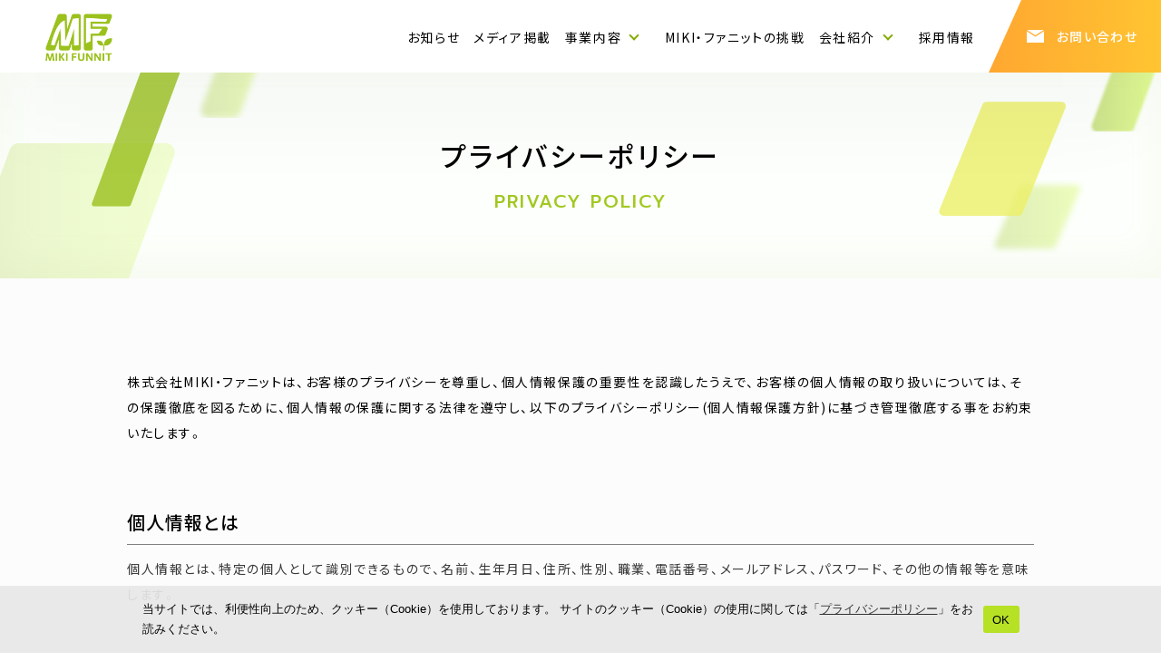

--- FILE ---
content_type: text/html; charset=UTF-8
request_url: https://www.mikifunnit.com/policy/
body_size: 9740
content:
<!doctype html>
<html lang="ja">
<head>
<meta charset="utf-8">
<meta http-equiv="X-UA-Compatible" content="IE=edge">
<meta name="viewport" content="width=device-width, initial-scale=1, viewport-fit=cover">
<meta name="format-detection" content="email=no">
<meta http-equiv="Cache-Control" content="no-cache">

<title>プライバシーポリシー | 株式会社 MIKI・ファニット</title>

<link rel="icon" href="https://www.mikifunnit.com/wp/wp-content/themes/miki_funnit/img/favicon.png">
<link rel="apple-touch-icon" sizes="180x180" href="https://www.mikifunnit.com/wp/wp-content/themes/miki_funnit/img/ios_Android_icon.png">

<link rel="stylesheet" type="text/css" href="https://www.mikifunnit.com/wp/wp-content/themes/miki_funnit/css/reset.css">
<link rel="preconnect" href="https://fonts.googleapis.com">
<link rel="preconnect" href="https://fonts.gstatic.com" crossorigin>
<link href="https://fonts.googleapis.com/css2?family=Noto+Sans+JP:wght@400;500;700&family=Prompt:wght@500&display=swap" rel="stylesheet">
<link rel="stylesheet" href="https://cdn.jsdelivr.net/npm/yakuhanjp@3.4.1/dist/css/yakuhanjp.min.css">
<link href="https://fonts.googleapis.com/icon?family=Material+Icons+Round" rel="stylesheet">
<link rel="stylesheet" type="text/css" href="https://www.mikifunnit.com/wp/wp-content/themes/miki_funnit/slick/slick.css"/>
<link rel="stylesheet" type="text/css" href="https://www.mikifunnit.com/wp/wp-content/themes/miki_funnit/slick/slick-theme.css">
<link href="https://www.mikifunnit.com/wp/wp-content/themes/miki_funnit/style.css" type="text/css" rel="stylesheet">
<!-- 追加_インタラクション用CSS -->
<link href="https://www.mikifunnit.com/wp/wp-content/themes/miki_funnit/css/interaction.css" rel="stylesheet" type="text/css">


<link href="https://www.mikifunnit.com/wp/wp-content/themes/miki_funnit/css/single.css" rel="stylesheet" type="text/css">
<link href="https://www.mikifunnit.com/wp/wp-content/themes/miki_funnit/css/pages.css" rel="stylesheet" type="text/css">


<meta name='robots' content='max-image-preview:large' />
<link rel='dns-prefetch' href='//www.googletagmanager.com' />
<link rel="alternate" title="oEmbed (JSON)" type="application/json+oembed" href="https://www.mikifunnit.com/wp-json/oembed/1.0/embed?url=https%3A%2F%2Fwww.mikifunnit.com%2Fpolicy%2F" />
<link rel="alternate" title="oEmbed (XML)" type="text/xml+oembed" href="https://www.mikifunnit.com/wp-json/oembed/1.0/embed?url=https%3A%2F%2Fwww.mikifunnit.com%2Fpolicy%2F&#038;format=xml" />

<!-- SEO SIMPLE PACK 3.6.2 -->
<title>プライバシーポリシー | 株式会社 MIKI・ファニット</title>
<link rel="canonical" href="https://www.mikifunnit.com/policy/">
<meta property="og:locale" content="ja_JP">
<meta property="og:type" content="article">
<meta property="og:image" content="https://www.mikifunnit.com/wp/wp-content/uploads/2022/07/ogp.png">
<meta property="og:title" content="プライバシーポリシー | 株式会社 MIKI・ファニット">
<meta property="og:url" content="https://www.mikifunnit.com/policy/">
<meta property="og:site_name" content="株式会社 MIKI・ファニット">
<meta name="twitter:card" content="summary_large_image">
<!-- / SEO SIMPLE PACK -->

<style id='wp-img-auto-sizes-contain-inline-css' type='text/css'>
img:is([sizes=auto i],[sizes^="auto," i]){contain-intrinsic-size:3000px 1500px}
/*# sourceURL=wp-img-auto-sizes-contain-inline-css */
</style>
<style id='wp-block-library-inline-css' type='text/css'>
:root{--wp-block-synced-color:#7a00df;--wp-block-synced-color--rgb:122,0,223;--wp-bound-block-color:var(--wp-block-synced-color);--wp-editor-canvas-background:#ddd;--wp-admin-theme-color:#007cba;--wp-admin-theme-color--rgb:0,124,186;--wp-admin-theme-color-darker-10:#006ba1;--wp-admin-theme-color-darker-10--rgb:0,107,160.5;--wp-admin-theme-color-darker-20:#005a87;--wp-admin-theme-color-darker-20--rgb:0,90,135;--wp-admin-border-width-focus:2px}@media (min-resolution:192dpi){:root{--wp-admin-border-width-focus:1.5px}}.wp-element-button{cursor:pointer}:root .has-very-light-gray-background-color{background-color:#eee}:root .has-very-dark-gray-background-color{background-color:#313131}:root .has-very-light-gray-color{color:#eee}:root .has-very-dark-gray-color{color:#313131}:root .has-vivid-green-cyan-to-vivid-cyan-blue-gradient-background{background:linear-gradient(135deg,#00d084,#0693e3)}:root .has-purple-crush-gradient-background{background:linear-gradient(135deg,#34e2e4,#4721fb 50%,#ab1dfe)}:root .has-hazy-dawn-gradient-background{background:linear-gradient(135deg,#faaca8,#dad0ec)}:root .has-subdued-olive-gradient-background{background:linear-gradient(135deg,#fafae1,#67a671)}:root .has-atomic-cream-gradient-background{background:linear-gradient(135deg,#fdd79a,#004a59)}:root .has-nightshade-gradient-background{background:linear-gradient(135deg,#330968,#31cdcf)}:root .has-midnight-gradient-background{background:linear-gradient(135deg,#020381,#2874fc)}:root{--wp--preset--font-size--normal:16px;--wp--preset--font-size--huge:42px}.has-regular-font-size{font-size:1em}.has-larger-font-size{font-size:2.625em}.has-normal-font-size{font-size:var(--wp--preset--font-size--normal)}.has-huge-font-size{font-size:var(--wp--preset--font-size--huge)}.has-text-align-center{text-align:center}.has-text-align-left{text-align:left}.has-text-align-right{text-align:right}.has-fit-text{white-space:nowrap!important}#end-resizable-editor-section{display:none}.aligncenter{clear:both}.items-justified-left{justify-content:flex-start}.items-justified-center{justify-content:center}.items-justified-right{justify-content:flex-end}.items-justified-space-between{justify-content:space-between}.screen-reader-text{border:0;clip-path:inset(50%);height:1px;margin:-1px;overflow:hidden;padding:0;position:absolute;width:1px;word-wrap:normal!important}.screen-reader-text:focus{background-color:#ddd;clip-path:none;color:#444;display:block;font-size:1em;height:auto;left:5px;line-height:normal;padding:15px 23px 14px;text-decoration:none;top:5px;width:auto;z-index:100000}html :where(.has-border-color){border-style:solid}html :where([style*=border-top-color]){border-top-style:solid}html :where([style*=border-right-color]){border-right-style:solid}html :where([style*=border-bottom-color]){border-bottom-style:solid}html :where([style*=border-left-color]){border-left-style:solid}html :where([style*=border-width]){border-style:solid}html :where([style*=border-top-width]){border-top-style:solid}html :where([style*=border-right-width]){border-right-style:solid}html :where([style*=border-bottom-width]){border-bottom-style:solid}html :where([style*=border-left-width]){border-left-style:solid}html :where(img[class*=wp-image-]){height:auto;max-width:100%}:where(figure){margin:0 0 1em}html :where(.is-position-sticky){--wp-admin--admin-bar--position-offset:var(--wp-admin--admin-bar--height,0px)}@media screen and (max-width:600px){html :where(.is-position-sticky){--wp-admin--admin-bar--position-offset:0px}}

/*# sourceURL=wp-block-library-inline-css */
</style><style id='global-styles-inline-css' type='text/css'>
:root{--wp--preset--aspect-ratio--square: 1;--wp--preset--aspect-ratio--4-3: 4/3;--wp--preset--aspect-ratio--3-4: 3/4;--wp--preset--aspect-ratio--3-2: 3/2;--wp--preset--aspect-ratio--2-3: 2/3;--wp--preset--aspect-ratio--16-9: 16/9;--wp--preset--aspect-ratio--9-16: 9/16;--wp--preset--color--black: #000000;--wp--preset--color--cyan-bluish-gray: #abb8c3;--wp--preset--color--white: #ffffff;--wp--preset--color--pale-pink: #f78da7;--wp--preset--color--vivid-red: #cf2e2e;--wp--preset--color--luminous-vivid-orange: #ff6900;--wp--preset--color--luminous-vivid-amber: #fcb900;--wp--preset--color--light-green-cyan: #7bdcb5;--wp--preset--color--vivid-green-cyan: #00d084;--wp--preset--color--pale-cyan-blue: #8ed1fc;--wp--preset--color--vivid-cyan-blue: #0693e3;--wp--preset--color--vivid-purple: #9b51e0;--wp--preset--gradient--vivid-cyan-blue-to-vivid-purple: linear-gradient(135deg,rgb(6,147,227) 0%,rgb(155,81,224) 100%);--wp--preset--gradient--light-green-cyan-to-vivid-green-cyan: linear-gradient(135deg,rgb(122,220,180) 0%,rgb(0,208,130) 100%);--wp--preset--gradient--luminous-vivid-amber-to-luminous-vivid-orange: linear-gradient(135deg,rgb(252,185,0) 0%,rgb(255,105,0) 100%);--wp--preset--gradient--luminous-vivid-orange-to-vivid-red: linear-gradient(135deg,rgb(255,105,0) 0%,rgb(207,46,46) 100%);--wp--preset--gradient--very-light-gray-to-cyan-bluish-gray: linear-gradient(135deg,rgb(238,238,238) 0%,rgb(169,184,195) 100%);--wp--preset--gradient--cool-to-warm-spectrum: linear-gradient(135deg,rgb(74,234,220) 0%,rgb(151,120,209) 20%,rgb(207,42,186) 40%,rgb(238,44,130) 60%,rgb(251,105,98) 80%,rgb(254,248,76) 100%);--wp--preset--gradient--blush-light-purple: linear-gradient(135deg,rgb(255,206,236) 0%,rgb(152,150,240) 100%);--wp--preset--gradient--blush-bordeaux: linear-gradient(135deg,rgb(254,205,165) 0%,rgb(254,45,45) 50%,rgb(107,0,62) 100%);--wp--preset--gradient--luminous-dusk: linear-gradient(135deg,rgb(255,203,112) 0%,rgb(199,81,192) 50%,rgb(65,88,208) 100%);--wp--preset--gradient--pale-ocean: linear-gradient(135deg,rgb(255,245,203) 0%,rgb(182,227,212) 50%,rgb(51,167,181) 100%);--wp--preset--gradient--electric-grass: linear-gradient(135deg,rgb(202,248,128) 0%,rgb(113,206,126) 100%);--wp--preset--gradient--midnight: linear-gradient(135deg,rgb(2,3,129) 0%,rgb(40,116,252) 100%);--wp--preset--font-size--small: 13px;--wp--preset--font-size--medium: 20px;--wp--preset--font-size--large: 36px;--wp--preset--font-size--x-large: 42px;--wp--preset--spacing--20: 0.44rem;--wp--preset--spacing--30: 0.67rem;--wp--preset--spacing--40: 1rem;--wp--preset--spacing--50: 1.5rem;--wp--preset--spacing--60: 2.25rem;--wp--preset--spacing--70: 3.38rem;--wp--preset--spacing--80: 5.06rem;--wp--preset--shadow--natural: 6px 6px 9px rgba(0, 0, 0, 0.2);--wp--preset--shadow--deep: 12px 12px 50px rgba(0, 0, 0, 0.4);--wp--preset--shadow--sharp: 6px 6px 0px rgba(0, 0, 0, 0.2);--wp--preset--shadow--outlined: 6px 6px 0px -3px rgb(255, 255, 255), 6px 6px rgb(0, 0, 0);--wp--preset--shadow--crisp: 6px 6px 0px rgb(0, 0, 0);}:where(.is-layout-flex){gap: 0.5em;}:where(.is-layout-grid){gap: 0.5em;}body .is-layout-flex{display: flex;}.is-layout-flex{flex-wrap: wrap;align-items: center;}.is-layout-flex > :is(*, div){margin: 0;}body .is-layout-grid{display: grid;}.is-layout-grid > :is(*, div){margin: 0;}:where(.wp-block-columns.is-layout-flex){gap: 2em;}:where(.wp-block-columns.is-layout-grid){gap: 2em;}:where(.wp-block-post-template.is-layout-flex){gap: 1.25em;}:where(.wp-block-post-template.is-layout-grid){gap: 1.25em;}.has-black-color{color: var(--wp--preset--color--black) !important;}.has-cyan-bluish-gray-color{color: var(--wp--preset--color--cyan-bluish-gray) !important;}.has-white-color{color: var(--wp--preset--color--white) !important;}.has-pale-pink-color{color: var(--wp--preset--color--pale-pink) !important;}.has-vivid-red-color{color: var(--wp--preset--color--vivid-red) !important;}.has-luminous-vivid-orange-color{color: var(--wp--preset--color--luminous-vivid-orange) !important;}.has-luminous-vivid-amber-color{color: var(--wp--preset--color--luminous-vivid-amber) !important;}.has-light-green-cyan-color{color: var(--wp--preset--color--light-green-cyan) !important;}.has-vivid-green-cyan-color{color: var(--wp--preset--color--vivid-green-cyan) !important;}.has-pale-cyan-blue-color{color: var(--wp--preset--color--pale-cyan-blue) !important;}.has-vivid-cyan-blue-color{color: var(--wp--preset--color--vivid-cyan-blue) !important;}.has-vivid-purple-color{color: var(--wp--preset--color--vivid-purple) !important;}.has-black-background-color{background-color: var(--wp--preset--color--black) !important;}.has-cyan-bluish-gray-background-color{background-color: var(--wp--preset--color--cyan-bluish-gray) !important;}.has-white-background-color{background-color: var(--wp--preset--color--white) !important;}.has-pale-pink-background-color{background-color: var(--wp--preset--color--pale-pink) !important;}.has-vivid-red-background-color{background-color: var(--wp--preset--color--vivid-red) !important;}.has-luminous-vivid-orange-background-color{background-color: var(--wp--preset--color--luminous-vivid-orange) !important;}.has-luminous-vivid-amber-background-color{background-color: var(--wp--preset--color--luminous-vivid-amber) !important;}.has-light-green-cyan-background-color{background-color: var(--wp--preset--color--light-green-cyan) !important;}.has-vivid-green-cyan-background-color{background-color: var(--wp--preset--color--vivid-green-cyan) !important;}.has-pale-cyan-blue-background-color{background-color: var(--wp--preset--color--pale-cyan-blue) !important;}.has-vivid-cyan-blue-background-color{background-color: var(--wp--preset--color--vivid-cyan-blue) !important;}.has-vivid-purple-background-color{background-color: var(--wp--preset--color--vivid-purple) !important;}.has-black-border-color{border-color: var(--wp--preset--color--black) !important;}.has-cyan-bluish-gray-border-color{border-color: var(--wp--preset--color--cyan-bluish-gray) !important;}.has-white-border-color{border-color: var(--wp--preset--color--white) !important;}.has-pale-pink-border-color{border-color: var(--wp--preset--color--pale-pink) !important;}.has-vivid-red-border-color{border-color: var(--wp--preset--color--vivid-red) !important;}.has-luminous-vivid-orange-border-color{border-color: var(--wp--preset--color--luminous-vivid-orange) !important;}.has-luminous-vivid-amber-border-color{border-color: var(--wp--preset--color--luminous-vivid-amber) !important;}.has-light-green-cyan-border-color{border-color: var(--wp--preset--color--light-green-cyan) !important;}.has-vivid-green-cyan-border-color{border-color: var(--wp--preset--color--vivid-green-cyan) !important;}.has-pale-cyan-blue-border-color{border-color: var(--wp--preset--color--pale-cyan-blue) !important;}.has-vivid-cyan-blue-border-color{border-color: var(--wp--preset--color--vivid-cyan-blue) !important;}.has-vivid-purple-border-color{border-color: var(--wp--preset--color--vivid-purple) !important;}.has-vivid-cyan-blue-to-vivid-purple-gradient-background{background: var(--wp--preset--gradient--vivid-cyan-blue-to-vivid-purple) !important;}.has-light-green-cyan-to-vivid-green-cyan-gradient-background{background: var(--wp--preset--gradient--light-green-cyan-to-vivid-green-cyan) !important;}.has-luminous-vivid-amber-to-luminous-vivid-orange-gradient-background{background: var(--wp--preset--gradient--luminous-vivid-amber-to-luminous-vivid-orange) !important;}.has-luminous-vivid-orange-to-vivid-red-gradient-background{background: var(--wp--preset--gradient--luminous-vivid-orange-to-vivid-red) !important;}.has-very-light-gray-to-cyan-bluish-gray-gradient-background{background: var(--wp--preset--gradient--very-light-gray-to-cyan-bluish-gray) !important;}.has-cool-to-warm-spectrum-gradient-background{background: var(--wp--preset--gradient--cool-to-warm-spectrum) !important;}.has-blush-light-purple-gradient-background{background: var(--wp--preset--gradient--blush-light-purple) !important;}.has-blush-bordeaux-gradient-background{background: var(--wp--preset--gradient--blush-bordeaux) !important;}.has-luminous-dusk-gradient-background{background: var(--wp--preset--gradient--luminous-dusk) !important;}.has-pale-ocean-gradient-background{background: var(--wp--preset--gradient--pale-ocean) !important;}.has-electric-grass-gradient-background{background: var(--wp--preset--gradient--electric-grass) !important;}.has-midnight-gradient-background{background: var(--wp--preset--gradient--midnight) !important;}.has-small-font-size{font-size: var(--wp--preset--font-size--small) !important;}.has-medium-font-size{font-size: var(--wp--preset--font-size--medium) !important;}.has-large-font-size{font-size: var(--wp--preset--font-size--large) !important;}.has-x-large-font-size{font-size: var(--wp--preset--font-size--x-large) !important;}
/*# sourceURL=global-styles-inline-css */
</style>

<style id='classic-theme-styles-inline-css' type='text/css'>
/*! This file is auto-generated */
.wp-block-button__link{color:#fff;background-color:#32373c;border-radius:9999px;box-shadow:none;text-decoration:none;padding:calc(.667em + 2px) calc(1.333em + 2px);font-size:1.125em}.wp-block-file__button{background:#32373c;color:#fff;text-decoration:none}
/*# sourceURL=/wp-includes/css/classic-themes.min.css */
</style>
<link rel='stylesheet' id='cookie-notice-front-css' href='https://www.mikifunnit.com/wp/wp-content/plugins/cookie-notice/css/front.min.css?ver=2.5.7' type='text/css' media='all' />
<script type="text/javascript" id="cookie-notice-front-js-before">
/* <![CDATA[ */
var cnArgs = {"ajaxUrl":"https:\/\/www.mikifunnit.com\/wp\/wp-admin\/admin-ajax.php","nonce":"c257fc6d1b","hideEffect":"fade","position":"bottom","onScroll":false,"onScrollOffset":100,"onClick":false,"cookieName":"cookie_notice_accepted","cookieTime":2592000,"cookieTimeRejected":2592000,"globalCookie":false,"redirection":false,"cache":true,"revokeCookies":false,"revokeCookiesOpt":"automatic"};

//# sourceURL=cookie-notice-front-js-before
/* ]]> */
</script>
<script type="text/javascript" src="https://www.mikifunnit.com/wp/wp-content/plugins/cookie-notice/js/front.min.js?ver=2.5.7" id="cookie-notice-front-js"></script>

<!-- Site Kit によって追加された Google タグ（gtag.js）スニペット -->
<!-- Google アナリティクス スニペット (Site Kit が追加) -->
<script type="text/javascript" src="https://www.googletagmanager.com/gtag/js?id=GT-P3MHGBCS" id="google_gtagjs-js" async></script>
<script type="text/javascript" id="google_gtagjs-js-after">
/* <![CDATA[ */
window.dataLayer = window.dataLayer || [];function gtag(){dataLayer.push(arguments);}
gtag("set","linker",{"domains":["www.mikifunnit.com"]});
gtag("js", new Date());
gtag("set", "developer_id.dZTNiMT", true);
gtag("config", "GT-P3MHGBCS");
//# sourceURL=google_gtagjs-js-after
/* ]]> */
</script>
<link rel="https://api.w.org/" href="https://www.mikifunnit.com/wp-json/" /><link rel="alternate" title="JSON" type="application/json" href="https://www.mikifunnit.com/wp-json/wp/v2/pages/12866" /><link rel="EditURI" type="application/rsd+xml" title="RSD" href="https://www.mikifunnit.com/wp/xmlrpc.php?rsd" />
<meta name="generator" content="WordPress 6.9" />
<link rel='shortlink' href='https://www.mikifunnit.com/?p=12866' />
<meta name="generator" content="Site Kit by Google 1.163.0" />		<script type="text/javascript">
				(function(c,l,a,r,i,t,y){
					c[a]=c[a]||function(){(c[a].q=c[a].q||[]).push(arguments)};t=l.createElement(r);t.async=1;
					t.src="https://www.clarity.ms/tag/"+i+"?ref=wordpress";y=l.getElementsByTagName(r)[0];y.parentNode.insertBefore(t,y);
				})(window, document, "clarity", "script", "pwnyjghpnm");
		</script>
				<style type="text/css" id="wp-custom-css">
			.top_campaine a {
	margin: 50px auto;
	display: block;
	transition: .5s all ease;
	max-width: 1000px;
	transition: .5s all ease;
}

.top_campaine a:hover {
  opacity: .5;
}

@media screen and (max-width: 575.98px){
	.top_campaine a {
		margin-bottom: 0;
		padding: 0 15px;
		position: relative;
		z-index: 999;
	}
}

.youtube__aspect-ratio {
    width: 100%;
    aspect-ratio: 16 / 9;
}
.youtube__aspect-ratio iframe {
    width: 100%;
    height: 100%;
}

/* グランンチアページタイトル非表示 */
.page-id-14361 .contents_txtbox {
	    padding: 0px 25px;
}
.page-id-14361 .single_header {
	display:none;
}

/* グランチアページ_グロナビ追従削除 */
.page-id-14361 #header {
	position: relative;
}
.page-id-14361 .s_contents_wrapper {
	padding: 0px 10px 0;
}

/* Womanページ */
.page-id-2237 .introduction {
	height: 1139px;
}
.page-id-2237 .woman_campaine {
	margin-top: 20px;
}		</style>
		</head>

<body class="wp-singular page-template-default page page-id-12866 wp-theme-miki_funnit cookies-not-set">
            <header class="header">
                <div id="header" class="header_inner">
            <div class="header_logo"><p class="header_logo_img"><a href="https://www.mikifunnit.com/"><img class="lazyload" data-src="https://www.mikifunnit.com/wp/wp-content/themes/miki_funnit/img/lg.png" alt=""></a></p></div>
            <div class="global_navi_wrapper">
                <div class="global_navi">
                    <ul class="g_navi_menu">
                         <li><a href="https://www.mikifunnit.com/news/" class="menu__single">お知らせ</a></li>
                         <li><a href="https://www.mikifunnit.com/cat_media/" class="menu__single">メディア掲載</a></li>
                        <li class="menu__parent"><span class="menu__single init-bottom">事業内容</span>
                            <ul class="menu__child">
                                <li><a href="https://www.mikifunnit.com/exa/" class="menu__child_li">エクサ / 運動</a></li>
                                <li><a href="https://www.mikifunnit.com/temiru/" class="menu__child_li">てみる / 探求活動</a></li>
                             
                                
                                <li><a href="https://www.mikifunnit.com/cheerlife/" class="menu__child_li">健康経営支援サービス<br>
                                チアLifeプログラム</a></li>
                                
                                
                                
                                <li><a href="https://www.mikifunnit.com/dispatch/" class="menu__child_li">イベント出演・講師派遣</a></li>
                                <li><a href="https://www.mikifunnit.com/lesson/" class="menu__child_li">教員研修・養成講座</a></li>
                                <li><a href="https://www.mikifunnit.com/cat_education/" class="menu__child_li">情報発信・研究</a></li>
                            </ul>
                        </li>
                         <li><a href="https://www.mikifunnit.com/challenge/" class="menu__single">MIKI・ファニットの挑戦</a></li>
                        <li class="menu__parent"><a href="https://www.mikifunnit.com/company/" class="menu__single init-bottom">会社紹介</a>
                            <ul class="menu__child">
                                <li><a href="https://www.mikifunnit.com/company#president_message" class="menu__child_li">代表挨拶</a></li>
                                <li><a href="https://www.mikifunnit.com/company#corporate_philosophy" class="menu__child_li">企業理念</a></li>
                                <li><a href="https://www.mikifunnit.com/company#company_profile" class="menu__child_li">会社概要</a></li>
                            </ul>
                        </li>
                         <li><a href="https://www.mikifunnit.com/recruit/" class="menu__single">採用情報</a></li>
                    </ul>
                    <p class="header_contact_btn"><a href="https://www.mikifunnit.com/contact/">お問い合わせ</a></p>
                </div>
            </div>
        </div>
	</header>
    <div class="sp_hum_menu">
        <p class="sp_contact_link"><a href="https://www.mikifunnit.com/contact/" class="sp_contact_btn">お問い合わせ</a></p>
        <div class="hamburger_menu">
            <div class="menu_btn_cp">
                <p>メニュー</p>
                <div class="openbtn"><span></span><span></span><span></span></div>
            </div> 
            <div class="menu_content">
                <div class="menu_content_inner">
                    <div class="ham_navi_menu">
                        <p><a href="https://www.mikifunnit.com/" class="ham_navi_li">トップページ</a></p>
                        <p class="ham_navi_list">スクール</p>
                           <div class="ham_navi_list_box">
                               <p><a href="https://www.mikifunnit.com/kids/" class="ham_navi_list_li">こども向けスクール</a></p>
                               <p><a href="https://www.mikifunnit.com/women/" class="ham_navi_list_li">大人向けスクール</a></p>
                           </div>
                        <p><a href="https://www.mikifunnit.com/news/" class="ham_navi_li">お知らせ</a></p>
                        <p class="ham_navi_list">事業内容</p>
                           <div class="ham_navi_list_box">
                               <p><a href="https://www.mikifunnit.com/exa/" class="ham_navi_list_li">エクサ / 運動</a></p>
                               <p><a href="https://www.mikifunnit.com/temiru/" class="ham_navi_list_li">てみる / 探求活動</a></p>
                               
                               
                               
                                <p><a href="https://www.mikifunnit.com/cheerlife/" class="ham_navi_list_li">健康経営支援サービス<br>
                                チアLifeプログラム</a></p>
                               
                               
                               
                               
                               <p><a href="https://www.mikifunnit.com/dispatch/" class="ham_navi_list_li">イベント出演・講師派遣</a></p>
                               <p><a href="https://www.mikifunnit.com/lesson/" class="ham_navi_list_li">教員研修・養成講座</a></p>
                               <p><a href="https://www.mikifunnit.com/cat_education/" class="ham_navi_list_li">情報発信・研究</a></p>
                           </div>
                    </div>
                    <div class="ham_navi_menu">
                        <p><a href="https://www.mikifunnit.com/cat_media/" class="ham_navi_li">メディア掲載</a></p>
                        <p><a href="https://www.mikifunnit.com/challenge/" class="ham_navi_li">MIKI・ファニットの挑戦</a></p>
                        <p class="ham_navi_list"><a href="https://www.mikifunnit.com/company/">会社紹介</a></p>
                           <div class="ham_navi_list_box">
                               <p><a href="https://www.mikifunnit.com/company#president_message" class="ham_navi_list_li">代表挨拶</a></p>
                               <p><a href="https://www.mikifunnit.com/company#corporate_philosophy" class="ham_navi_list_li">企業理念</a></p>
                               <p><a href="https://www.mikifunnit.com/company#company_profile" class="ham_navi_list_li">会社概要</a></p>
                               <p><a href="https://www.mikifunnit.com/policy/" class="ham_navi_list_li">プライバシーポリシー</a></p>
                           </div>
                        <p><a href="https://www.mikifunnit.com/recruit/" class="ham_navi_li">採用情報</a></p>
                   </div>
                </div>
            </div>
        </div>
    </div>
    <div class="menu_bg"></div>	<main class="main">
        <div class="contents_header">
            <p class="contents_title">プライバシーポリシー</p>
            <p class="contents_subtitle">PRIVACY POLICY</p>
        </div>
        <div class="contents_wrapper nav_down">
            <div class="policy_wrapper">
                <p class="policy_txt">株式会社MIKI・ファニットは、お客様のプライバシーを尊重し、個人情報保護の重要性を認識したうえで、お客様の個人情報の取り扱いについては、その保護徹底を図るために、個人情報の保護に関する法律を遵守し、以下のプライバシーポリシー(個人情報保護方針)に基づき管理徹底する事をお約束いたします。</p>
                <div class="policy_box">
                    <h2 class="policy_h2">個人情報とは</h2>
                    <p class="policy_p">個人情報とは、特定の個人として識別できるもので、名前、生年月日、住所、性別、職業、電話番号、メールアドレス、パスワード、その他の情報等を意味します。</p>
                </div>
                <div class="policy_box">
                    <h2 class="policy_h2">個人情報の保護・取り扱いについて</h2>
                    <p class="policy_p">株式会社MIKI・ファニットは、個人情報を、取得の際に示した利用目的の範囲内で、業務の遂行上必要な限りにおいて利用します。<br>
                        郵送(ダイレクトメール)・電話・電子媒体による、株式会社MIKI・ファニットのお知らせやその他販促活動、アフターサービスを利用目的とします。尚、アンケート活動に利用するケースもございます。お客様によりよいサービスを提供するため、個人情報の取り扱いを外部に委託することがあります。<br>
                        この場合、個人情報を適正に取り扱っていると認められる委託先(以下「業務委託先」といいます。)を選定し、委託契約等において、個人情報の管理、秘密保持、再提供の禁止等、お客様の個人情報の漏洩等なきよう必要な事項を取り決めるとともに、適切な管理を徹底させます。</p>
                </div>
                <div class="policy_box">
                    <h2 class="policy_h2">個人情報の収集に関して</h2>
                    <p class="policy_p">株式会社MIKI・ファニットは、適法かつ公正な手段によって、個人情報を取得いたします。<br>
                        お客様に無断で個人情報を集めることはありません。お客様にご同意を頂いたうえで個人情報を集めます。</p>
                </div>
                <div class="policy_box">
                    <h2 class="policy_h2">個人情報の第三者提供について</h2>
                    <p class="policy_p">株式会社MIKI・ファニットは、お客様ご本人からの事前の同意・承諾を得ない限り、個人情報を第三者に提供することはございません。 <br>
                        法令等に基づき必要がある場合は、お客様の承諾を得ずに個人情報を提供する場合がございます。</p>
                </div>
                <div class="policy_box">
                    <h2 class="policy_h2">個人情報の管理について</h2>
                    <p class="policy_p">株式会社MIKI・ファニットは、個人情報を適切かつ慎重に管理し、個人情報の紛失、破壊、改ざんおよび漏洩等を防止するとともに、必要かつ適切な対策を実施いたします。株式会社MIKI・ファニットは、個人情報を持ち出し、外部へ送信する等により漏洩させません。</p>
                </div>
                <div class="policy_box">
                    <h2 class="policy_h2">個人情報の開示・変更・利用停止・削除について</h2>
                    <p class="policy_p">株式会社MIKI・ファニットは、お客様が自己の個人情報について、開示、変更、利用停止、削除等を希望される場合には、関係法令に従いご本人からの申し出であるかを確認したうえで、速やかに対応いたします。</p>
                </div>
                <div class="policy_box">
                    <h2 class="policy_h2">組織・体制について</h2>
                    <p class="policy_p">株式会社MIKI・ファニットは、個人情報管理者を任命し、個人情報の適正な管理を実施いたします。株式会社MIKI・ファニットは、役員および従業員に対し、個人情報の保護および適正な管理方法について周知し日常業務における個人情報の適正な取り扱いを徹底します。</p>
                </div>
                <div class="policy_box">
                    <h2 class="policy_h2">法令の順守について</h2>
                    <p class="policy_p">株式会社MIKI・ファニットは、確実な個人情報保護の実現のため、個人情報関連法令および関連するガイドラインを順守いたします。株式会社MIKI・ファニットは、この方針を実行するため、個人情報コンプライアンスプログラム(本方針・「個人情報保護規定」・およびその他規則、規定)を策定し、これを従業員、その他関係者に周知徹底させて、実施維持し、継続的に改善いたします。</p>
                </div>
                <div class="policy_box">
                    <p class="policy_btm">2015年9月11日</p>
                    <p class="policy_btm">株式会社　MIKI・ファニット代表</p>
                    <p class="policy_btm">太刀山美樹</p>
                </div>
            </div>
        </div>
    </main>
    <footer class="footer">
        <div class="footer_contact">
            <p class="footer_contact_bg_1"><img class="lazyload" data-src="https://www.mikifunnit.com/wp/wp-content/themes/miki_funnit/img/bg_contact_01.webp" alt=""></p>
            <p class="footer_contact_bg_2"><img class="lazyload" data-src="https://www.mikifunnit.com/wp/wp-content/themes/miki_funnit/img/bg_contact_02.webp" alt=""></p>
            <div class="f_contact_title_box">
                <p class="f_contact_title_img"><img class="lazyload" data-src="https://www.mikifunnit.com/wp/wp-content/themes/miki_funnit/img/ttl_contact.svg" alt=""></p>
                <p class="f_contact_icon"><img class="lazyload" data-src="https://www.mikifunnit.com/wp/wp-content/themes/miki_funnit/img/i_contact.svg" alt=""></p>
            </div>
            <p><a href="https://www.mikifunnit.com/contact/" class="f_contact_btn">お問い合わせはこちらから</a></p>
        </div>
        <div class="footer_contents">
            <div class="footer_company_block">
                <p class="footer_logo_img"><a href="https://www.mikifunnit.com/"><img class="lazyload" data-src="https://www.mikifunnit.com/wp/wp-content/themes/miki_funnit/img/lg.png" alt=""></a></p>
                <p class="footer_company_name">株式会社 MIKI・ファニット</p>
                <p class="footer_company_address">〒819-0005<br>
                    福岡市西区内浜1丁目7ウエストコート姪浜(西部スポーツガーデン2F)</p>
                <p class="footer_company_call">TEL / 092-407-2530</p>
            </div>
            <div class="footer_navigation_block">
                <div class="footer_navigation_box">
                    <div class="footer_navi_inner">
                        <div class="footer_navi_box">
                            <p><a href="https://www.mikifunnit.com/" class="footer_navi">トップページ</a></p>
                            <p><a href="https://www.mikifunnit.com/news/" class="footer_navi">お知らせ</a></p>
                            <p><a href="https://www.mikifunnit.com/cat_media/" class="footer_navi">メディア掲載</a></p>
                        </div>
                        <div class="footer_navi_box">
                            <p><span class="footer_navi_n">事業内容</span></p>
                            <p><a href="https://www.mikifunnit.com/exa/" class="footer_navi_c">エクサ / 運動</a></p>
                            <p><a href="https://www.mikifunnit.com/temiru/" class="footer_navi_c">てみる / 探求活動</a></p>
                            
                            <p><a href="https://www.mikifunnit.com/cheerlife/" class="footer_navi_c">健康経営支援サービス<br>チアLifeプログラム</a></p>
                            
                            <p><a href="https://www.mikifunnit.com/dispatch/" class="footer_navi_c">イベント出演・講師派遣</a></p>
                            <p><a href="https://www.mikifunnit.com/lesson/" class="footer_navi_c">教員研修・養成講座</a></p>
                            <p><a href="https://www.mikifunnit.com/cat_education/" class="footer_navi_c">情報発信・研究</a></p>
                        </div>
                    </div>
                    <div class="footer_navi_inner">
                        <div class="footer_navi_box">
                            <p><a href="https://www.mikifunnit.com/challenge/" class="footer_navi">MIKI・ファニットの挑戦</a></p>
                            <p><a href="https://www.mikifunnit.com/company/" class="footer_navi">会社紹介</a></p>
                            <p><a href="https://www.mikifunnit.com/company#president_message" class="footer_navi_c">代表挨拶</a></p>
                            <p><a href="https://www.mikifunnit.com/company#corporate_philosophy" class="footer_navi_c">企業理念</a></p>
                            <p><a href="https://www.mikifunnit.com/company#company_profile" class="footer_navi_c">会社概要</a></p>
                        </div>
                        <div class="footer_navi_box">
                            <p><a href="https://www.mikifunnit.com/recruit/" class="footer_navi">採用情報</a></p>
                            <p><a href="https://www.mikifunnit.com/contact/" class="footer_navi">お問い合わせ</a></p>
                            <p><a href="https://www.mikifunnit.com/policy/" class="footer_navi">プライバシーポリシー</a></p>
                        </div>
                    </div>
                </div>
                <div class="footer_link_wrap">
                    <div class="footer_sns_box">
                        <div class="footer_sns">
                            <p class="footer_sns_titile">MIKI・ファニット公式</p>
                            <div class="footer_sns_inner">
                                <p class="footer_sns_icon"><a href="https://www.instagram.com/mikifunnit_kids" target="_blank"><img class="lazyload" data-src="https://www.mikifunnit.com/wp/wp-content/themes/miki_funnit/img/renewal/i_insta_kids.svg" alt="Instagram"></a></p>
                                <p class="footer_sns_icon"><a href="https://www.instagram.com/mikifunnit_infant" target="_blank"><img class="lazyload" data-src="https://www.mikifunnit.com/wp/wp-content/themes/miki_funnit/img/renewal/i_insta_infant.svg" alt="Instagram"></a></p>
                                <p class="footer_sns_icon"><a href="https://www.youtube.com/channel/UCN6P5N84-EfBH-dP_5AYACQ" target="_blank"><img class="lazyload" data-src="https://www.mikifunnit.com/wp/wp-content/themes/miki_funnit/img/i_youtube.svg" alt="youtube"></a></p>
                                <p class="footer_sns_icon"><a href="https://www.facebook.com/mikifunnit" target="_blank"><img class="lazyload" data-src="https://www.mikifunnit.com/wp/wp-content/themes/miki_funnit/img/i_facebook.svg" alt="facebook"></a></p>
                            </div>
                        </div>
                        <div class="footer_sns">
                            <p class="footer_sns_titile">グランチア</p>
                            <div class="footer_sns_inner">
                            <p class="footer_sns_icon"><a href="https://www.instagram.com/mikifunnit_grand" target="_blank"><img class="lazyload" data-src="https://www.mikifunnit.com/wp/wp-content/themes/miki_funnit/img/i_insta.svg" alt="Instagram"></a></p>
                                <p class="footer_sns_icon"><a href="https://www.youtube.com/@grandcheermiki" target="_blank"><img class="lazyload" data-src="https://www.mikifunnit.com/wp/wp-content/themes/miki_funnit/img/i_youtube.svg" alt="youbube"></a></p>
                                <p class="footer_sns_icon"><a href="https://www.facebook.com/grancheer/" target="_blank"><img class="lazyload" data-src="https://www.mikifunnit.com/wp/wp-content/themes/miki_funnit/img/i_facebook.svg" alt="facebook"></a></p>
                            </div>
                        </div>

                    </div>
                    <div class="footer_campany_linkbox">
                    <p class="footer_campany_link"><a href="http://mikitachiyama.com/" target="_blank" class="company_link_btn">代表サイト</a></p>
                    </div>
                </div>
                <p class="footer_copyright">&copy; 2022 MIKI・ファニット</p>
            </div>
        </div>
	</footer>
<script type="speculationrules">
{"prefetch":[{"source":"document","where":{"and":[{"href_matches":"/*"},{"not":{"href_matches":["/wp/wp-*.php","/wp/wp-admin/*","/wp/wp-content/uploads/*","/wp/wp-content/*","/wp/wp-content/plugins/*","/wp/wp-content/themes/miki_funnit/*","/*\\?(.+)"]}},{"not":{"selector_matches":"a[rel~=\"nofollow\"]"}},{"not":{"selector_matches":".no-prefetch, .no-prefetch a"}}]},"eagerness":"conservative"}]}
</script>

		<!-- Cookie Notice plugin v2.5.7 by Hu-manity.co https://hu-manity.co/ -->
		<div id="cookie-notice" role="dialog" class="cookie-notice-hidden cookie-revoke-hidden cn-position-bottom" aria-label="Cookie Notice" style="background-color: rgba(232,232,232,0.92);"><div class="cookie-notice-container" style="color: #000000"><span id="cn-notice-text" class="cn-text-container"><span class="inline--block">当サイトでは、利便性向上のため、クッキー（Cookie）を使用しております。</span>
サイトのクッキー（Cookie）の使用に関しては<span class="inline--block">「<a href="https://www.mikifunnit.com/policy/" target="_blank" id="cn-more-info" class="cn-privacy-policy-link cn-link">プライバシーポリシー</a>」</span>をお読みください。</span><span id="cn-notice-buttons" class="cn-buttons-container"><button id="cn-accept-cookie" data-cookie-set="accept" class="cn-set-cookie cn-button" aria-label="OK" style="background-color: #b6e125">OK</button></span><span id="cn-close-notice" data-cookie-set="accept" class="cn-close-icon" title="同意しない"></span></div>
			
		</div>
		<!-- / Cookie Notice plugin --><script src="https://code.jquery.com/jquery-3.4.1.min.js" integrity="sha256-CSXorXvZcTkaix6Yvo6HppcZGetbYMGWSFlBw8HfCJo=" crossorigin="anonymous"></script>

<script type="text/javascript" src="https://www.mikifunnit.com/wp/wp-content/themes/miki_funnit/slick/slick.min.js"></script>
<script type="text/javascript" src="https://www.mikifunnit.com/wp/wp-content/themes/miki_funnit/js/rellax.min.js"></script>
<script src="https://cdn.jsdelivr.net/npm/lazyload@2.0.0-rc.2/lazyload.min.js"></script>
<script>
    lazyload();
</script>
<script type="text/javascript" src="https://www.mikifunnit.com/wp/wp-content/themes/miki_funnit/js/main-common.js"></script>
	<script type="text/javascript" src="https://www.mikifunnit.com/wp/wp-content/themes/miki_funnit/js/navi.js"></script>
</body>
</html>

<!-- Dynamic page generated in 0.120 seconds. -->
<!-- Cached page generated by WP-Super-Cache on 2026-01-29 23:13:05 -->

<!-- Compression = gzip -->

--- FILE ---
content_type: text/css
request_url: https://www.mikifunnit.com/wp/wp-content/themes/miki_funnit/style.css
body_size: 19111
content:
/*
	Theme Name: miki wordpress theme
	Description: miki 公式サイトテーマ
	Version: 1.0
	Author: 株式会社サンカクキカク
*/



@import url("./css/renewal_common.css");


/*==============================================
*
*	base（全体に反映させるstyle）※主にHTML
*
==============================================*/
body {
	font-family: 'YakuHanJP', 'Noto Sans JP', sans-serif;
	font-size: 16px;
	line-height: 1.5;
	letter-spacing: 0.1em;
	-webkit-text-size-adjust: 100%;
	font-feature-settings: "palt";
	color: #000000;
	background-color: #ffffff;
}
button {
	outline: none;
}
::-moz-selection {
	background: #b3d4fc;
	text-shadow: none;
}
::selection {
	background: #b3d4fc;
	text-shadow: none;
}
li {
	list-style: none;
}
a {
	color: #333;
	-webkit-transition: all .3s ease-in-out;
	-o-transition: all .3s ease-in-out;
	transition: all .3s ease-in-out;
}
img {
	width: 100%;
	height: 100%;
	object-fit: cover;
}
/*==============================================
*
*	parts（各ページ共通のデザイン）
*
==============================================*/
.header_logo {
    width: 20%;
    max-width: 260px;
    height: 173px;
    background-image: url(img/bg_header_lg.svg);
    background-repeat: no-repeat;
    background-position: right;
    background-size: 100%;
    padding: 1.5% 3% 2vw 3%;
}
.header_logo_img {
	width: 100%;
    max-width: 132px;
}
#header .header_logo {
	width: 134px;
	height: 60px;
	padding: 13px 50px;
}
#header .header_logo_img {
	width: 74px;
	height: 56px;
}
.course_title {
	font-family: 'Prompt', 'Noto Sans JP';
	font-weight: 500;
	font-size: 28px;
	line-height: 160%;
	padding-left: 30px;
	position: relative;
	margin-bottom: 40px;
}
.course_title::before {
    position: absolute;
    content: '';
    display: block;
	left: 0;
    top: 50%;
    width: 20px;
    height: 2px;
    background: linear-gradient(90deg, #9BC11D -0.97%, #C9FA2A 100%);
}
.course_sub_title {
	font-family: 'Noto Sans JP';
	font-weight: 500;
	font-size: 16px;
	line-height: 160%;
}
.site_link_btn {
	font-weight: 700;
	font-size: 14px;
	line-height: 160%;
	color: #FFFFFF;
	background: #4F4F4F;
	background-image: url(img/i_blank.svg);
	background-repeat: no-repeat;
	background-size: 12px;
	background-position: 20px;
	border-radius: 5px;
	padding: 1em 1.5em 1em 2.5em;
	display: inline-block;
}
/*==============================================
*	page
==============================================*/
.contents_header {
	height: 227px;
	background-color: #FCFFFB;
	box-shadow: inset 0px -16px 37px rgba(194, 206, 151, 0.1);
	background-image: url(img/bg_under_ttl_01.svg), url(img/bg_under_ttl_02.svg);
	background-repeat: no-repeat, no-repeat;
	background-position: left, right top;
	background-size: contain, 250px 200px;
	padding-top: 70px;
}
.contents_title {
	font-family: 'Noto Sans JP';
	font-weight: 500;
	font-size: 30px;
	line-height: 43px;
	letter-spacing: 0.1em;
	text-align: center;
	margin-bottom: 14px;
}
.contents_subtitle {
	font-family: 'Prompt';
	font-weight: 500;
	font-size: 20px;
	line-height: 30px;
	letter-spacing: 0.1em;
	background: linear-gradient(90deg, #9BC11D -0.97%, #A8CF25 100%);
	-webkit-background-clip: text;
	-webkit-text-fill-color: transparent;
	background-clip: text;
	text-fill-color: transparent;
	text-align: center;
}
.contents_wrapper {
	background: #FCFCFC;
}
/*==============================================
*
*	layout（レイアウト用style）
*
==============================================*/

/*==============================================
*	header
==============================================*/
.header_inner {
	position: relative;
	display: flex;
	filter: drop-shadow(-10px 44px 59px rgba(0, 0, 0, 0.05));
	z-index: 999;
}
.header_logo {
	position: absolute;
	top: 0;
	left: 0;
}
.global_navi_wrapper {
	width: 100%;
	background-color: #FFF;
}
.global_navi {
	width: 100%;
	height: 80px;
	display: flex;
	justify-content: flex-end;
}
.g_navi_menu {
	display: flex;
}
.menu__single {
    display: block;
    font-family: 'Noto Sans JP';
    font-weight: 400;
    font-size: 14px;
    line-height: 20px;
    color: #000000;
    padding: 31px 0;
    margin: 0 15px 0 0;
}
.menu__hover {
	display: block;
	font-family: 'Noto Sans JP';
	font-weight: 400;
	font-size: 14px;
	line-height: 20px;
	color: #000000;
}
.menu__child_li {
	display: block;
	font-family: 'Noto Sans JP';
	font-weight: 400;
	font-size: 14px;
	line-height: 20px;
	color: #000000;
	background-color: #FFF;
	border-bottom: 1px solid #B6E126;
	padding: 10px 5px;
}
.menu__single:hover {
	color: #83AA00;
}
.menu__hover:hover {
	color: #83AA00;
}
.menu__child_li:hover {
	background-color: #B6E126;
}
.g_navi_menu > li.menu__parent {
    position: relative;
	max-width: 110px;
}
li.menu__parent ul.menu__child {
	transform: translate(-50px,-1em);
	/* top: 50px;
	left: -50px; */
    width: 200px;
	visibility: hidden;
    opacity: 0;
    z-index: 1;
    -webkit-transition: all .2s ease;
    transition: all .2s ease;
}
li.menu__parent:hover ul.menu__child {
	transform: translate(-50px,0);
    /* top: 80px; */
    visibility: visible;
    opacity: 1;
}
/* a.init-bottom:hover + ul.menu__child {
    top: 80px;
    visibility: visible;
    opacity: 1;
} */
.init-bottom:after {
    content: '';
    display: inline-block;
    width: 8px;
    height: 8px;
    margin: 0 0 4px 10px;
    border-right: 2px solid #83AA00;
    border-bottom: 2px solid #83AA00;
    -webkit-transform: rotate(45deg);
    -ms-transform: rotate(45deg);
    transform: rotate(45deg);
}
.header_contact_btn a {
	position: relative;
	display: flex;
	justify-content: center;
	align-items: center;
	width: 190px;
	height: 80px;
	font-weight: 500;
	font-size: 14px;
	line-height: 160%;
	letter-spacing: 0.1em;
	color: #FFFFFF;
	background: linear-gradient(90deg, #FFA731 -0.97%, #FFC531 100%);
	padding-left: 49px;
}
.header_contact_btn a::before {
	content: '';
	position: absolute;
    top: 33px;
    left: 42px;
	width: 19px;
	height: 14px;
	background-image: url(img/i_contact.svg);
	background-size: contain;
	background-repeat: no-repeat;
}
.header_contact_btn a::after {
	content: "";
    position: absolute;
	top: 0;
	left: 0;
    width: 0;
    height: 0;
    border-top: 40px solid #FFF;
	border-right: 18px solid rgba(0 0 0 / 0);
	border-bottom: 40px solid rgba(0 0 0 / 0);
	border-left: 18px solid #FFF;
}
/* header in out */
#header{
	position: fixed;
	top: 0;
	height: 80px;
	width:100%;
	z-index: 999;
}
.header_hidden {
	opacity: 0;
	transform: translateY(-100px);
}

#header.UpMove{
	animation: UpAnime 0.5s forwards;
}

@keyframes UpAnime{
	from {
		opacity: 1;
		transform: translateY(0);
	}
	to {
		opacity: 0;
		transform: translateY(-100px);
	}
}

#header.DownMove{
	animation: DownAnime 0.5s forwards;
}
@keyframes DownAnime{
	from {
		opacity: 0;
		transform: translateY(-100px);
	}
	to {
		opacity: 1;
		transform: translateY(0);
	}
}
/*==============================================
*	footer
==============================================*/
.footer_contact {
	position: relative;
	background: #A5CF24;
	padding: 50px 0 70px;
	overflow: hidden;
}
.footer_contact_bg_1 {
	position: absolute;
	top: 0;
	left: 0;
	width: 380px;
}
.footer_contact_bg_2 {
	position: absolute;
	bottom: 0;
	right: 0;
	width: 380px;
}
.f_contact_title_box {
	width: 418px;
    margin: 0 auto;
	position: relative;
}
.f_contact_icon {
	width: 42px;
	height: 32px;
	margin: auto;
}
.f_contact_btn {
	position: relative;
	display: block;
	width: 420px;
	height: 110px;
	font-family: 'Noto Sans JP';
	font-weight: 700;
	font-size: 18px;
	line-height: 26px;
	letter-spacing: 0.1em;
	color: #FFFFFF;
	background: #9BC321;
	border-radius: 10px;
	padding: 40px 115px 40px 65px;
	margin: 30px auto 0;
}
.f_contact_btn::before{
    position: absolute;
    top: 0;
    bottom: 0;
    right: 65px;
    margin: auto;
    content: "";
    vertical-align: middle;
    width: 30px;
    height: 30px;
    -webkit-border-radius: 50%;
    border-radius: 50%;
    background: #FFFFFF;
}
.f_contact_btn::after{
    position: absolute;
    top: 0;
    bottom: 0;
    right: 78px;
    margin: auto;
    content: "";
    vertical-align: middle;
    width: 6px;
    height: 6px;
    border-top: 2px solid #9BC321;
    border-right: 2px solid #9BC321;
    -webkit-transform: rotate(45deg);
    transform: rotate(45deg);
}
.footer_contents {
	display: flex;
}
.footer_company_block {
	width: 28%;
	padding: 90px 4%;
}
.footer_logo_img {
	width: 175px;
	margin-bottom: 50px;
}
.footer_company_name {
	font-weight: 500;
	font-size: 16px;
	line-height: 23px;
	color: #000000;
	margin-bottom: 10px;
}
.footer_company_address {
	font-weight: 400;
	font-size: 14px;
	line-height: 160%;
	color: #5A5A5A;
	margin-bottom: 18px;
}
.footer_company_call {
	font-weight: 400;
	font-size: 14px;
	line-height: 160%;
	color: #5A5A5A;
}
.footer_navigation_block {
	width: 72%;
	background: #FCFCFC;
	border-left: 1px solid #E0E0E0;
	padding: 90px 6%;
}
.footer_navigation_box {
	display: flex;
	align-items: flex-start;
	border-bottom: 1px solid #E0E0E0;
	padding-bottom: 50px;
	align-items: flex-start;
}
.footer_navi_inner {
	width: 49%;
	display: flex;
	justify-content: space-around;
}
.footer_navi_box {
	width: 49%;
	max-width: 180px;
	margin-right: 20px;
}
.footer_navi {
	display: block;
	font-weight: 700;
	font-size: 12px;
	line-height: 20px;
	color: #000000;
	border-bottom: 1px solid #BDBDBD;
	padding: 10px 5px;
	margin-bottom: 10px;
}
.footer_navi_n {
	display: block;
	font-weight: 700;
	font-size: 12px;
	line-height: 20px;
	color: #000000;
	border-bottom: 1px solid #BDBDBD;
	padding: 10px 0;
	margin-bottom: 10px;
}
.footer_navi_c {
	display: block;
	font-weight: 500;
	font-size: 12px;
	line-height: 19px;
	color: #606060;
	margin-top: 15px;
}

/* 最後のリストのみ余白追加 */
.footer_navi_c:last-child {
	margin-bottom: 15px;
}

.footer_sns_box {
	display: flex;
	margin: 40px 0;
}
.footer_sns {
	margin-right: 40px;
}
.footer_sns_titile {
	font-weight: 500;
	font-size: 14px;
	line-height: 20px;
	color: #606060;
}
.footer_sns_inner {
	display: flex;
	margin-top: 15px;
}
.footer_sns_icon {
	margin-right: 14px;
	width: 32px;
}
.footer_link_wrap {
    display: flex;
    justify-content: space-between;
}
.footer_campany_linkbox {
    margin: 50px 0;
}
.company_link_btn {
	display: block;
	width: 171px;
	height: auto;
	font-weight: 700;
	font-size: 14px;
	line-height: 160%;
	color: #ffffff;
	background: #83AA00;
	border-radius: 5px;
	padding: 10px 15px;
	margin: 0 auto 10px;
	transition: 0.3s;
}
.company_link_btn:hover {
	opacity: 0.5;
}
.company_link_btn::before {
	content: "";
	display: inline-block;
	width: 14px;
	height: 16px;
	background-image: url(img/common/company_link.svg);
	background-position: 0px 2px;
	background-repeat: no-repeat;
	margin-right: 15px;
	background-size: contain;
}
.footer_copyright {
	font-weight: 500;
	font-size: 10px;
	line-height: 14px;
	color: #606060;
}
.pc_none {
	display: none;
}
.sp_hum_menu {
	display: none;
}
.sp_header_logo {
	display: none;
}
/****************************************
          レスポンシブ
*****************************************/
/*-----------------
	pc
-----------------*/
@media screen and (min-width: 1400px) {}
@media screen and (max-width: 1070px) {
	.menu__single{
		font-size: 1.3vw;
	}
}
@media screen and (min-width: 1025px) and (max-width: 1399px) {
}
@media screen and (min-width: 769px) and (max-width: 1024px) {
	.header {
        display: none;
    }
}

/*-----------------
	tablet
-----------------*/
@media screen and (max-width: 1024px) {
	.header {
        display: none;
    }
	.sp_header_logo {
		display: block;
	}
	.contents_header {
		height: 150px;
		padding-top: 42px;
		background-size: contain, contain;
	}
	.contents_title {
		font-size: 20px;
		line-height: 29px;
	}
	.contents_subtitle {
		font-size: 15px;
		line-height: 23px;
	}
	.course_title {
		font-size: 24px;
		letter-spacing: 0;
	}
	.course_sub_title {
		font-size: 14px;
		letter-spacing: 0;
	}
	.footer_contents {
		flex-direction: column;
	}
	.footer_company_block {
		width: 100%;
		padding: 90px 8%;
	}
	.footer_navigation_block {
		width: 100%;
		padding: 40px 9% 80px;
	}
	.footer_navi_inner {
		flex-direction: column;
		margin-right: 20px;
	}
	.footer_navi_box {
		width: 95%;
		max-width: none;
		margin-right: 0;
	}
	.footer_navi {
		font-size: 13px;
		line-height: 19px;
		padding: 10px 0;
	}
	.pc_none {
		display: block;
	}
	.sp_none {
		display: none;
	}
	.sp_hum_menu {
		position: fixed;
		bottom: 0;
		left: 0;
		width: 100%;
		height: 60px;
		display: flex;
		background-color: #FFFFFF;
		z-index: 9999;
	}
	.sp_contact_link {
		width: 50%;
	}
	.sp_contact_btn {
		display: flex;
		height: 60px;
		width: 100%;
		font-family: 'Noto Sans JP';
		font-style: normal;
		font-weight: 700;
		font-size: 15px;
		line-height: 22px;
		letter-spacing: 0.1em;
		color: #FFFFFF;
		justify-content: center;
		align-items: center;
		background: linear-gradient(90deg, #FFA731 -0.97%, #FFC531 100%);
		position: relative;
	}
	.sp_contact_btn::before {
		content: '';
		/* position: absolute; */
		/* top: 24px; */
		/* left: 25px; */
		margin-right: 4%;
		width: 19px;
		height: 14px;
		background-image: url(img/i_contact.svg);
		background-size: contain;
		background-repeat: no-repeat;
	}
	.hamburger_menu {
		width: 50%;
	}
	.menu_btn {
		display: flex;
		height: 23px;
		width: 100%;
		font-family: 'Noto Sans JP';
		font-style: normal;
		font-weight: 700;
		font-size: 15px;
		line-height: 22px;
		letter-spacing: 0.1em;
		color: #FFFFFF;
		justify-content: center;
		align-items: center;
		z-index: 999;
	}
	.menu_btn_cp {
		display: flex;
		height: 60px;
		width: 100%;
		font-family: 'Noto Sans JP';
		font-style: normal;
		font-weight: 700;
		font-size: 15px;
		line-height: 22px;
		letter-spacing: 0.1em;
		color: #FFFFFF;
		justify-content: center;
		align-items: center;
		z-index: 999;
		background: linear-gradient(90deg, #9BC11D -0.97%, #A8CF25 100%);
	}
	.openbtn {
		position: relative;
		cursor: pointer;
		width: 50px;
		height:50px;
		border-radius: 5px;
	}
	.openbtn span{
		display: inline-block;
		transition: all .4s;/*アニメーションの設定*/
		position: absolute;
		left: 14px;
		height: 3px;
		border-radius: 2px;
		background: #fff;
		width: 45%;
	}
	.openbtn span:nth-of-type(1) {
		top:15px; 
	}
	.openbtn span:nth-of-type(2) {
		top:23px;
	}
	.openbtn span:nth-of-type(3) {
		top:31px;
	}
	.openbtn.active span:nth-of-type(1) {
		top: 18px;
		left: 18px;
		transform: translateY(6px) rotate(-45deg);
		width: 30%;
	}
	.openbtn.active span:nth-of-type(2) {
	opacity: 0;/*真ん中の線は透過*/
	}
	.openbtn.active span:nth-of-type(3){
		top: 30px;
		left: 18px;
		transform: translateY(-6px) rotate(45deg);
		width: 30%;
	}
	.menu_content {
		width: 100%;
		height: auto;
		position: fixed;
		bottom: -100%;
		left: 0;/*leftの値を変更してメニューを画面外へ*/
		z-index: 10;
		background-color: #FFFFFF;
		transition: all 0.5s;/*アニメーション設定*/
	}
	.menu_content.open {
		bottom: 60px;/*メニューを画面内へ*/
	}
	.menu_bg {
		position: fixed;
		left: 0;
		top: 0;
		width: 100vw;
		height: 100vh;
		background: #333;
		opacity: 0;
		visibility: hidden;
		transition: all 0.6s;
		cursor: pointer;
	}
	.menu_bg.open {
		opacity: 0.8;
		visibility: visible;
		z-index: 999;
	}
	.menu_content_inner {
		display: flex;
		justify-content: space-between;
		padding: 20px;
	}
	.ham_navi_menu {
		width: 49%;
	}
	body.fixed {
		width: 100%;
		height: 100%;
		position: fixed;
	}
	.ham_navi_li {
		display: block;
		font-family: 'Noto Sans JP';
		font-weight: 500;
		font-size: 13px;
		line-height: 19px;
		color: #000000;
		border-bottom: 1px solid #BDBDBD;
		padding: 10px 5px;
	}
	.ham_navi_list{
		position: relative;
		font-family: 'Noto Sans JP';
		font-weight: 500;
		font-size: 13px;
		line-height: 19px;
		border-bottom: 1px solid #BDBDBD;
		padding: 10px 5px;
	}  
	.ham_navi_list:after {
		content: "";
		position: absolute;
		right: 25px;
		top: 38%;
		transition: all 0.2s ease-in-out;
		display: block;
		width: 8px;
		height: 8px;
		border-top: solid 2px #000;
		border-right: solid 2px #000;
		-webkit-transform: rotate(135deg);
		transform: rotate(135deg);
	}
	.ham_navi_list.open:after {
		-webkit-transform: rotate(-45deg);
		transform: rotate(-45deg);
		top: 45%;
	}
	.ham_navi_list_li {
		display: block;
		font-family: 'Noto Sans JP';
		font-weight: 500;
		font-size: 13px;
		line-height: 19px;
		color: #606060;
		padding: 10px 5px;
	}
	.ham_navi_list_box {
		display: none;
		margin: 20px 0;
	}
}

/*-----------------
 smartphone
-----------------*/
/* 640px以下の画面サイズ */
@media screen and (max-width: 640px) {
	.footer_contact {
		padding: 50px 20px 70px;
	}
	.footer_contact_bg_1 {
		display: none;
	}
	.footer_company_block {
		padding: 50px 34px 60px;
	}
	.f_contact_title_box {
		width: 100%;
	}
	.f_contact_btn {
		width: 100%;
		max-width: 330px;
		padding: 40px 25px;
	}
	.f_contact_btn::before {
		right: 25px;
	}
	.f_contact_btn::after {
		right: 38px;
	}
	.footer_navigation_box {
		justify-content: space-between;
	}
	.footer_navi_inner {
		margin-right: 0;
	}
	.footer_logo_img {
		width: 145px;
	}
	.top_media::after{
		height: 550px;
	}
	.footer_navi_c{
		font-size: 12px;
	}
	.footer_navi{
		font-size: 12px;
	}
	.footer_navigation_block{
		padding: 40px 20px 80px;
	}
	.footer_link_wrap {
		flex-direction: column;
	}
	.footer_campany_linkbox {
		margin: 0 0 50px;
	}
	.campany_link_btn {
		width: 100%;
		margin: 0 0 50px;
	}
}


/*-----------------
 Cookie用スタイル
-----------------*/
/* 改行設定 */
#cookie-notice .inline--block {
	display: inline-block;
}

/* 同意拒否ボタン */
a#cn-refuse-cookie[data-cookie-set="refuse"] {
	/* background-color: #9a9a9a !important; */
	/* color: white !important; */
}

/* プラポ装飾 */
a#cn-more-info {
	text-decoration: underline;
}

/* レスポンシブ調整 */
#cookie-notice.cookie-notice-visible .cookie-notice-container {
	display: flex;
	flex-direction: column;
	max-width: 1017px;
	/* padding: 15px 25px 0; */
	margin: 0 auto;
}

@media screen and (min-width: 768px) {
	#cookie-notice.cookie-notice-visible .cookie-notice-container {
		flex-direction: row;
		align-items: center;
		padding: 15px 25px;
	}
}

#cookie-notice .cookie-notice-container #cn-notice-text {
	margin-bottom: 1.5em;
	line-height: 1.7;
	text-align: left;
}

@media screen and (min-width: 768px) {
	#cookie-notice .cookie-notice-container #cn-notice-text {
		margin-bottom: 0;
		line-height: 1.7;
		text-align: left;
	}
}

@media screen and (min-width: 768px) {
	#cn-notice-buttons.cn-buttons-container {
		margin-left: auto;
	}
}

@media screen and (min-width: 768px) {
	#cn-notice-buttons a#cn-accept-cookie.cn-set-cookie.cn-button {
		margin-left: 1.5em;
	}
}


#cn-close-notice.cn-close-icon {
	/* position: relative;
	top: -2em;
	right: 0;
	width: 20px;
	height: 20px;
	margin: 0 0 0 auto; */
	display: none;
}

@media screen and (min-width: 768px) {
	#cn-close-notice.cn-close-icon {
		top: 0;
		margin: 0 0 0 1em;
	}
}

/* kidsキャンペンバナー非表示 */
/*.season_badge_wrapper {
	display: none;
}*/


--- FILE ---
content_type: text/css
request_url: https://www.mikifunnit.com/wp/wp-content/themes/miki_funnit/css/interaction.css
body_size: 6027
content:
:root {
  --greenPale: #B6E126;
  --greenDark: #83AA00;
  --greenBg: #f6fde2;
}



/* 000以上 */
@media screen and (min-width: 000px) {
}
/* 000未満 */
@media not all and (min-width: 000px) {
}


/* タッチデバイス除外 */
@media (hover: hover) and (pointer: fine) {

  /* 一覧リンク_丸型 */
  a.back_link_btn:hover,
  a.list_link_btn:hover {
    color: var(--greenDark);
  }

  a.back_link_btn,
  a.list_link_btn {
    padding: 10px 10px 10px 45px;
    transition: all .25s cubic-bezier(0, 0.92, 0.58, 1);
  }
  
  .back_link_btn::before,
  .back_link_btn::after,
  .list_link_btn::before,
  .list_link_btn::after {
    transition: all .25s cubic-bezier(0, 0.92, 0.58, 1);
  }
  
  .back_link_btn:hover::before,
  .list_link_btn:hover::before {
    background: var(--greenDark);
    transform: scale(1.4);
  }
  
  .back_link_btn:hover::after,
  .list_link_btn:hover::after {
    border-color: white;
  }
  
  
  /* BLOGカード */
  .tab_content_box {
    transition: all .25s cubic-bezier(0, 0.92, 0.58, 1);
  }
  
  .tab_content_box:hover {
    background: var(--greenBg);
  }
  
  
  /* 会社紹介 */
  /* 代表挨拶 */
  .company_menu > a .company_menu_l_img::after {
    transition: all .25s cubic-bezier(0, 0.92, 0.58, 1);
  }
  
  .company_menu > a:hover .company_menu_l_img::after {
    /* z-index: 0; */
    opacity: 1;
  }

  
  /* 一覧リンク_丸型_会社紹介ver. */
  .company_menu > a:hover span.list_link_btn {
    /* color: var(--greenDark); */
  }

  span.list_link_btn {
    padding: 10px 10px 10px 45px;
    transition: all .25s cubic-bezier(0, 0.92, 0.58, 1);
  }
  
  .company_menu > a:hover span.list_link_btn::before {
    background: var(--greenDark);
    transform: scale(1.4);
  }
  
  .company_menu > a:hover span.list_link_btn::after {
    border-color: white;
  }
  
  
  /* 企業理念＆会社概要 */  
  .company_menu_s > a:hover span.list_link_btn::before {
    background: #4f4f4f;
    transform: scale(1.4);
  }
  
  .company_menu_s > a:hover span.list_link_btn {
    color: #4f4f4f;
  }
  
  .company_menu_s > a:hover span.list_link_btn::after {
    border-color: white;
  }
  
  .company_menu_s > a .company_menu_s_inner {
    transition: all .25s cubic-bezier(0, 0.92, 0.58, 1);
  }

  .company_menu_s > a:hover .company_menu_s_inner {
    background: rgb(249 251 248 / 82%);
  }
  
  
  /* お問い合わせ_ヘッダー */
  .header_contact_btn a {
    background: linear-gradient(90deg, #FFA731 0%, #FFC531 51%, #FFA731 100%);
    background-size: 200% auto;
    transition: all .3s cubic-bezier(0, 0.92, 0.58, 1);
  }

  .header_contact_btn a::before {
    transition: all .3s cubic-bezier(0, 0.92, 0.58, 1);
  }
  
  .header_contact_btn a:hover {
    background-position: right center;
  }
  
  .header_contact_btn a:hover::before {
    transform: scale(1.2);
  }
  
  
  /* お問い合わせ_フッター丸型 */
  a.f_contact_btn:hover {
    background: var(--greenDark);
  }
  
  a.f_contact_btn::before,
  a.f_contact_btn::after {
    transition: all .25s cubic-bezier(0, 0.92, 0.58, 1);
  }
  
  a.f_contact_btn:hover::before {
    transform: scale(1.4);
  }
  
  a.f_contact_btn:hover::after {
    border-color: var(--greenDark);
  }
  
  
  /* ピックアップ_カード */
  .slide_item_box.slick-slide a .pickup_txtbox {
    border: 3px solid transparent;
    transition: all .25s cubic-bezier(0, 0.92, 0.58, 1);
  }
  
  .slide_item_box.slick-slide a:hover .pickup_txtbox {
    border: 3px solid var(--greenPale);
    /* border-radius: 4px; */
  }
  
  .pickup_txtbox::before {
    transition: all .25s cubic-bezier(0, 0.92, 0.58, 1);
  }
  

  /* ピックアップ_ページネーション */
  button.slick-arrow::before {
    transition: all .25s cubic-bezier(0, 0.92, 0.58, 1);
  }
  
  button.slick-arrow:hover::before {
    filter: brightness(0.44);
  }
  
  
  /* フッターナビ */
  .footer_navigation_box .footer_navi,
  .footer_navigation_box .footer_navi_c {
    transition: all .1s cubic-bezier(0, 0.92, 0.58, 1);
  }
  
  .footer_navigation_box .footer_navi:hover,
  .footer_navigation_box .footer_navi_c:hover {
    color: var(--greenDark);
  }
  
  
  /* ロゴ＆SNSアイコン */
  .footer_logo_img,
  .footer_sns_icon {
    transition: all .2s cubic-bezier(0, 0.92, 0.58, 1);
  }
  
  .footer_logo_img:hover,
  .footer_sns_icon:hover {
    opacity: .7;
  }
  
  
  /* お知らせ一覧 */
  /* カード */
  .archive_content {
    transition: all .2s cubic-bezier(0, 0.92, 0.58, 1);
  }
  
  .archive_content:hover {
    background: var(--greenBg);
  }
  
  
  /* 黒ボタン */
  /* サービスサイトボタン */
  .policy_link,
  .dispatch_list_btn,
  .site_link_btn,
  .gran_chia_point_link {
    transition: all .2s cubic-bezier(0, 0.92, 0.58, 1);
  }
  
  .policy_link:hover,
  .dispatch_list_btn:hover,
  .site_link_btn:hover,
  .gran_chia_point_link:hover {
    background-color: rgb(79 79 79 / 78%);
    text-shadow: 1px 1px 5px #606060;
  }
  
  /* kid's / women ボタン */
  .official_kids_link,
  .official_women_link {
    transition: all .25s cubic-bezier(0, 0.92, 0.58, 1);
  }
  
  .official_kids_link:hover,
  .official_women_link:hover {
    background-position: top right -5%;
    background-color: var(--greenBg);
  }
  
  /* 採用情報_アンカーボタン */
  /* 募集要項ベース */
.form_wrapper .entry_form_btn,
  .recruit_header_menu .entry_btn,
  .recruit_header_menu .application_equirements_btn {
    background: linear-gradient(90deg, #9BC11D 0%, #A8CF25 51%, #9BC11D 100%);
    background-size: 200% auto;
    transition: all .3s ease-out;
  }
  
  /* エントリーカラー設定 */
.form_wrapper .entry_form_btn,
  .recruit_header_menu .entry_btn {
    background: linear-gradient(90deg, #FFA731 0%, #FFC531 51%, #FFA731 100%);
    background-size: 200% auto;
  }

  /* 共通ホバー設定 */
.form_wrapper .entry_form_btn:hover,
  .recruit_header_menu .entry_btn:hover,
  .recruit_header_menu .application_equirements_btn:hover {
    background-position: right center;
  }


  /* 送信ボタン */
  /* お問い合わせ */


  /* エントリー */
  

}

--- FILE ---
content_type: text/css
request_url: https://www.mikifunnit.com/wp/wp-content/themes/miki_funnit/css/single.css
body_size: 6268
content:
/*==============================================
*	parts（各ページ共通のデザイン）
==============================================*/
.single_img {
	margin-bottom: 40px;
}
.single_date {
	font-weight: 400;
	font-size: 14px;
	line-height: 14px;
	margin-bottom: 23px;
}
.single_title {
	font-weight: 500;
	font-size: 16px;
	line-height: 200%;
	margin-bottom: 23px;
}
.single_category {
	display: inline-block;
    font-weight: 500;
    font-size: 14px;
    line-height: 20px;
    color: #FFFFFF;
    background: #93BB0B;
    padding: 7px 10px;
}
.back_link_btn {
    position: relative;
    font-weight: 500;
    font-size: 16px;
    line-height: 23px;
	text-align: center;
	color: #000000;
    display: inline-block;
    padding: 0 0 0 45px;
}
.back_link_btn::before{
    position: absolute;
    top: 0;
    bottom: 0;
    left: -2px;
    margin: auto;
    content: "";
    vertical-align: middle;
    width: 30px;
    height: 30px;
    -webkit-border-radius: 50%;
    border-radius: 50%;
    background: #4F4F4F;
}
.back_link_btn::after{
    position: absolute;
    top: 0;
    bottom: 0;
    left: 11px;
    margin: auto;
    content: "";
    vertical-align: middle;
    width: 6px;
    height: 6px;
    border-top: 2px solid #B6E126;
    border-right: 2px solid #B6E126;
    -webkit-transform: rotate(225deg);
    transform: rotate(225deg);
}
/*==============================================
*	layout（レイアウト用style）
==============================================*/
.main {
	padding-top: 80px;
}
.s_contents_wrapper {
	background: #FCFCFC;
	box-shadow: inset 0px -16px 37px rgba(194, 206, 151, 0.1);
	background-image: url(../img/bg_news_post.svg);
	background-repeat: no-repeat;
	background-position: top -150px left 10%;
	background-size: 407px 558px;
	padding: 100px 10px 0;
}
.s_contents_main {
	width: 700px;
	margin: auto;
	padding-bottom: 100px;
}
.single_header {
	padding: 40px 0;
}
.contents_txtbox {
	background: #FFFFFF;
	border-radius: 5px;
	padding: 50px 25px;
}
.contents_txtbox p {
	font-weight: 400;
	font-size: 14px;
	line-height: 200%;
	margin-bottom: 20px;
}
.contents_txtbox h2 {
	font-weight: 700;
	font-size: 20px;
	line-height: 160%;
	border-bottom: 1px solid #808080;
	padding: 10px 0;
	margin-bottom: 20px;
}
.contents_txtbox h3 {
	font-weight: 700;
	font-size: 18px;
	line-height: 160%;
	margin-bottom: 20px;
}
.contents_txtbox h4 {
	font-weight: 700;
	font-size: 16px;
	line-height: 160%;
	margin-bottom: 20px;
}
.contents_txtbox h5 {
	font-weight: 700;
	font-size: 14px;
	line-height: 160%;
	margin-bottom: 20px;
}
.contents_txtbox h6 {
	font-weight: 700;
	font-size: 14px;
	line-height: 160%;
	color: #FF9911;
	margin-bottom: 20px;
}
.contents_txtbox img {
	margin-bottom: 20px;
}
.contents_txtbox ul {
	background: #F9F9F9;
	border-radius: 5px;
	padding: 10px;
	margin-bottom: 20px;
}
.contents_txtbox ul li {
	position: relative;
	font-weight: 500;
	font-size: 14px;
	line-height: 160%;
	padding: 0.5em 0.5em 0.5em 30px;
}
.contents_txtbox ul li:before {
	position: absolute;
	top: 14px;
	left: 10px;
	content: '';
	background-color: #B6E126;
	border-radius: 50%;
	width: 6px;
	height: 6px;
}
.contents_txtbox ol {
	counter-reset:num;
	background: #F9F9F9;
	border-radius: 5px;
	padding: 10px;
	margin-bottom: 20px;
}
.contents_txtbox ol li {
	position: relative;
	font-weight: 500;
	font-size: 14px;
	line-height: 160%;
	padding: 0.5em 0.5em 0.5em 30px;
}
.contents_txtbox ol li:before {
	position: absolute;
	top: 7px;
	left: 0;
	counter-increment: num;
	content: counter(num);
	display:inline-block;
	background:transparent;
	color: #555;
	font-weight: 500;
	font-size: 14px;
	line-height: 160%;
	text-align: center;
	width: 22px;
	height: 22px;
}
.contents_pagenation {
	background: #F9F9F9;
	padding: 80px 0px;
}
.pagenation_inner {
	width: 85%;
	max-width: 1000px;
	margin: auto;
}
.s_pagenation_box {
	height: 76px;
	margin-bottom: 40px;
	display: flex;
	justify-content: center;
}
.s_pagenation_box a {
	display: block;
	width: 100%;
	height: 100%;
	color: #333333;
	padding: 24px;
}
.s_pagenation_box p {
	padding: 24px;
}
.s_pagenation_box a:hover {
	background: #E6EFC7;
}
.pagenation_new {
	float: left;
	width:49%;
	max-width: 340px;
	font-weight: 700;
	font-size: 14px;
	line-height: 200%;
	letter-spacing: 0.1em;
	text-align: center;
	color: #333333;
	background: #FFFFFF;
	position: relative;
	margin-right:10px;
}
.pagenation_new::before {
	position: absolute;
	top: 30px;
	left: 15px;
    width: 10px;
    height: 10px;
	content: '';
    border-top: 2px solid #000;
    border-right: 2px solid #000;
	-webkit-transform: rotate(225deg);
    transform: rotate(225deg);
}
.pagenation_old {
	float: right;
	width: 49%;
	max-width: 340px;
	font-weight: 700;
	font-size: 14px;
	line-height: 200%;
	letter-spacing: 0.1em;
	text-align: center;
	color: #333333;
	background: #FFFFFF;
	position: relative;
	margin-left:10px;
}
.pagenation_old::before {
	position: absolute;
	top: 30px;
	right: 15px;
    width: 10px;
    height: 10px;
	content: '';
    border-top: 2px solid #000;
    border-right: 2px solid #000;
    -webkit-transform: rotate(45deg);
    transform: rotate(45deg);
}
.page_back_txt {
	text-align: center;
}
/****************************************
          レスポンシブ
*****************************************/
@media screen and (min-width: 1400px) {}
@media screen and (min-width: 1025px) and (max-width: 1399px) {
}
@media screen and (max-width: 1024px) {
	.main {
		padding-top: 0;
	}
	.s_contents_wrapper {
		padding: 0;
	}
	.s_contents_main {
		width: 100%;
		padding: 0 20px 60px;
	}
	.pagenation_inner {
		width: 90%;
	}
	.contents_pagenation{
		padding: 60px 0px;
	}
}
@media screen and (max-width: 768px) {}
@media screen and (max-width: 640px) {
	.pagenation_inner {
		width: 100%;
		padding: 0 20px;
	}
	.s_pagenation_box {
		height: 185px;
	}
	.pagenation_new {
		width: 100%;
		margin-bottom: 10px;
	}
	.pagenation_old {
		width: 100%;
	}
	.s_pagenation_box{
		flex-direction: column;
	}
	.pagenation_new::before {
		position: absolute;
		top: 30px;
		left: 15px;
		width: 10px;
		height: 10px;
		content: '';
		border-top: 2px solid #000;
		border-right: 2px solid #000;
		-webkit-transform: rotate(225deg);
		transform: rotate(225deg);
	}
	.pagenation_new {
		max-width:100%;
		margin-left:0px;
	}
	.pagenation_old {
		max-width:100%;
		margin-left:0px;
	}
}


--- FILE ---
content_type: text/css
request_url: https://www.mikifunnit.com/wp/wp-content/themes/miki_funnit/css/pages.css
body_size: 7720
content:
/*==============================================
*	parts（各ページ共通のデザイン）
==============================================*/
.back_link_btn {
	position: relative;
	font-weight: 500;
	font-size: 16px;
	line-height: 23px;
text-align: center;
color: #000000;
	display: inline-block;
	padding: 0 0 0 45px;
}
.back_link_btn::before{
	position: absolute;
	top: 0;
	bottom: 0;
	left: 0;
	margin: auto;
	content: "";
	vertical-align: middle;
	width: 30px;
	height: 30px;
	-webkit-border-radius: 50%;
	border-radius: 50%;
	background: #4F4F4F;
}
.back_link_btn::after{
	position: absolute;
	top: 0;
	bottom: 0;
	left: 13px;
	margin: auto;
	content: "";
	vertical-align: middle;
	width: 6px;
	height: 6px;
	border-top: 2px solid #B6E126;
	border-right: 2px solid #B6E126;
	-webkit-transform: rotate(225deg);
	transform: rotate(225deg);
}
/* お問合せ */
.form_box {
margin-bottom: 40px;
}
.form_txt {
display: flex;
align-items: center;
justify-content: flex-start;
font-weight: 500;
font-size: 18px;
line-height: 26px;
margin-bottom: 15px;
}
.policy_link {
/* border-bottom: 1px solid #000; */
}
.required {
font-weight: 400;
font-size: 12px;
line-height: 15px;
background: #E4E9E1;
padding: 5px 10px;
margin-left: 14px;
}
.mw_wp_form input[type="email"],
.mw_wp_form input[type="tel"],
.mw_wp_form input[type="text"],
.mw_wp_form textarea {
width: 100%;
	padding: 1em;
	font-size: 16px;
background: #FFFFFF;
border: 1px solid #D2D2D2;
}
.mw_wp_form textarea {
height: 300px;
}
.form_example {
font-weight: 400;
font-size: 12px;
line-height: 17px;
margin-top: 15px;
margin-bottom: 15px;
color: #949494;
}
.mwform-radio-field span {
position: relative;
cursor: pointer;
padding-left: 30px;
}
.mwform-radio-field span::before,
.mwform-radio-field span::after {
content: "";
display: block; 
border-radius: 50%;
position: absolute;
transform: translateY(-50%);
top: 50%;
}
.mwform-radio-field span::before {
background-color: #fff;
border: 1px solid #ddd;
border-radius: 50%;
width: 20px;
height: 20px;
left: 5px;
}
.mwform-radio-field span::after {
background-color: #9BC11D;
border-radius: 50%;
opacity: 0;
width: 16px;
height: 16px;
left: 7px
}
input:checked + span::after {
opacity: 1;
}
.visually-hidden {
position: absolute;
white-space: nowrap;
width: 1px;
height: 1px;
overflow: hidden;
border: 0;
padding: 0;
clip: rect(0 0 0 0);
clip-path: inset(50%); 
margin: -1px;
}
.form_checkbox {
display: flex;
align-items: center;
}


/* 同意チェックボックス追加 */
label.agree-box {
display: inline-block;
padding-left: 2em;
letter-spacing: 0.13em;
line-height: 1.8;
}

label.agree-box .inline--block.first {
	position: relative;
	transition: all 0.1s;
	padding: 5px 0 5px 30px;
	cursor: pointer;
}
.policy--link {
cursor: pointer;
padding: 5px 0 5px 0px;
font-weight: bold;
text-decoration: underline;
}

.policy--link:hover {
text-decoration: none;
color:#79a100
}

label.agree-box .inline--block.first::before {
	background: #fff;
	border: 1px solid #231815;
	content: '';
	display: block;
	height: 16px;
	left: -13%;
	margin-top: -7px;
	position: absolute;
	top: 50%;
	width: 16px;
}

label.agree-box .inline--block.first::after {
	border-right: 3px solid #9BC11D;
	border-bottom: 3px solid #9BC11D;
	content: '';
	display: block;
	height: 11px;
	left: -11%;
	margin-top: -6px;
	opacity: 0;
	position: absolute;
	top: 52%;
	transform: rotate(45deg);
	width: 6px;
}

input.agree--checked[type=checkbox]:checked + .inline--block.inline--block.first::after {
opacity: 1;
}

/* 改行調整 */
.inline--block.first {
text-indent: -2em;
}

.inline--block.second {
margin-right: 12px;
}

.inline--block {
display: inline-block;
}

/* 同意のみ必須調整 */
.agree-box .required {
display: inline-block;
margin-left: 0;
}

/* 送信前注釈 */
.form_example.note {
padding-left: 1em;
margin-top: 3em;
margin-bottom: 0;
text-indent: -1em;
}


.mwform-checkbox-field-text {
	box-sizing: border-box;
	cursor: pointer;
	display: inline-block;
	padding: 5px 0 5px 30px;
	position: relative;
	width: auto;
}
.mwform-checkbox-field-text::before {
	background: #fff;
	border: 1px solid #231815;
	content: '';
	display: block;
	height: 16px;
	left: 5px;
	margin-top: -8px;
	position: absolute;
	top: 50%;
	width: 16px;
}
.mwform-checkbox-field-text::after {
	border-right: 3px solid #9BC11D;
	border-bottom: 3px solid #9BC11D;
	content: '';
	display: block;
	height: 9px;
	left: 10px;
	margin-top: -7px;
	opacity: 0;
	position: absolute;
	top: 55%;
	transform: rotate(45deg);
	width: 5px;
}
input[type=checkbox]:checked + .mwform-checkbox-field-text::after {
	opacity: 1;
}
input[type="submit"] {
display: flex;
align-items: center;
justify-content: center;
width: 178px;
height: 66px;
font-family: 'Noto Sans JP';
font-style: normal;
font-weight: 700;
font-size: 18px;
line-height: 26px;
letter-spacing: 0.1em;
color: #FFFFFF;
border: 2px solid #FFFFFF;
background: linear-gradient(90deg, #FFA731 -0.97%, #FFC531 100%);
}
input[type="submit"]:hover {
color: #FF9911;
background: #FFFFFF;
border: 2px solid #FF9911;
cursor: pointer;
}

/* 送信完了 */
.contace_thx_txt {
font-weight: 700;
font-size: 14px;
line-height: 200%;
letter-spacing: 0.1em;
color: #333333;
}
.contace_thx_phone {
display: block;
font-family: 'Prompt';
font-style: normal;
font-weight: 500;
font-size: 24px;
line-height: 100%;
letter-spacing: 0.018em;
color: #000000;
background-image: url(../img/i-phone.svg);
background-repeat: no-repeat;
background-size: contain;
padding-left: 40px;
margin-bottom: 70px;
}

/* 404 */
.not_found_txt {
font-weight: 700;
font-size: 16px;
line-height: 200%;
letter-spacing: 0.1em;
text-align: center;
}
/* policy */
.policy_txt {
font-weight: 400;
font-size: 14px;
line-height: 200%;
}
.policy_h2 {
font-weight: 500;
font-size: 20px;
line-height: 29px;
letter-spacing: 0.05em;
border-bottom: 1px solid #808080;
margin-bottom: 12px;
padding: 10px 0px;
}
.policy_p {
font-weight: 400;
font-size: 14px;
line-height: 200%;
color: #3A3A3A;
}
.policy_link {
display: flex;
width: 100%;
max-width: 360px;
color: #FFFFFF;
background: #4F4F4F;
background-image: url(../img/i_blank.svg);
background-repeat: no-repeat;
background-size: 20px;
background-position: 2em 49%;
padding: 13px 0px 16px 2em;
justify-content: center;
}

.form_checkbox .form_txt {
margin-bottom: 0;
}

input.submit--btn[disabled="disabled"] {
opacity: .5;
}

input.submit--btn[disabled="disabled"]:hover {
color: #FFFFFF;
border: 2px solid #FFFFFF;
background: linear-gradient(90deg, #FFA731 -0.97%, #FFC531 100%);
cursor: no-drop;
}

/*==============================================
*	layout（レイアウト用style）
==============================================*/
.main {
padding-top: 80px;
}
/* お問合せ */
.form_wrapper {
max-width: 600px;
padding: 100px 0;
margin: 0 auto;
}
.radio_box {
display: flex;
flex-direction: column;
}
/* 送信完了 */
.contace_thx_box {
max-width: 705px;
padding: 100px 0;
margin: auto;
}
.contace_thx_txt {
margin-bottom: 60px;
}
/* 404 */
.not_found_box {
max-width: 1000px;
padding: 100px 0;
margin: auto;
}
.not_found_back {
text-align: center;
margin-top: 35px;
}
/* policy */
.policy_wrapper {
max-width: 1000px;
padding: 100px 0;
margin: auto;
}
.policy_box {
margin-top: 60px;
}
/****************************************
				レスポンシブ
*****************************************/
@media screen and (min-width: 1400px) {}
@media screen and (min-width: 1025px) and (max-width: 1399px) {}
@media screen and (max-width: 1024px) {
.main {
	padding-top: 0;
}
.form_wrapper {
	padding: 60px 20px;
}
.contace_thx_box {
	padding: 60px 20px;
}
.not_found_box {
	padding: 60px 20px;
}
.policy_wrapper {
	padding: 60px 20px;
}
}
@media screen and (max-width: 768px) {}
@media screen and (max-width: 640px) {
.not_found_txt {
	text-align: left;
}
.form_txt {
	font-size: 14px;
}
}


--- FILE ---
content_type: text/css
request_url: https://www.mikifunnit.com/wp/wp-content/themes/miki_funnit/css/renewal_common.css
body_size: 1382
content:
/* renewal_common.css > sytle.css から呼び出し　*/



/* 2025.08 スクール一覧リンクバナー追加 */
.official_site_wrapper {
	width:100%;
    display: flex;
    justify-content: flex-start;
    align-items: center;
    gap: 10px;
}
.official_site_wrapper.mainkids{
	height:80px;
	margin:-80px 0 120px 0;
	position: relative;
  	z-index: 3;
	justify-content: center;
}
.official_site_wrapper.mainwoman{
	height:80px;
	margin:-60px auto 30px auto;
	position: relative;
  	z-index: 3;
	justify-content: center;
}
.official_site_wrapper.mainkids .schoollist_bn ,
.official_site_wrapper.mainwoman .schoollist_bn {
	width:70%;
	margin-left:5%;
}
.schoollist_bn {
    display: flex;
    justify-content: center;
    align-items: center;
    width: 45%;
    height: 96%;
    margin-right: 5%;
}
.official_site_wrapper.main .schoollist_bn{
	    width: 70%;
    height: 80px;
}
.schoollist_bn a {
    display: flex;
    align-items: center;
    justify-content: center;
    color: #fff;
    font-size: 1.1em;
    font-weight: bold;
    text-decoration: none;
	 width: 100%;
    height: 100%;
	background-color: #f77f52;
    border-radius: 8px;
    box-shadow: 0 4px 6px rgba(0, 0, 0, 0.1);
}
.schoollist_bn a::after {
    content: '';
    display: inline-block;
    width: 22px;
    height: 22px;
    background-image: url("../img/renewal/linkico.png");
    background-size: contain;
    background-repeat: no-repeat;
    margin-left: 10px;
}

.mb80{
	margin-bottom: 80px
}

--- FILE ---
content_type: image/svg+xml
request_url: https://www.mikifunnit.com/wp/wp-content/themes/miki_funnit/img/bg_under_ttl_02.svg
body_size: 2316
content:
<svg width="250" height="205" viewBox="0 0 250 205" fill="none" xmlns="http://www.w3.org/2000/svg">
<g opacity="0.3" filter="url(#filter0_f_542_9135)">
<path d="M92.9591 129.418C93.5909 127.951 95.0353 127 96.633 127H157.923C160.797 127 162.733 129.942 161.597 132.582L134.041 196.582C133.409 198.049 131.965 199 130.367 199H69.0772C66.2027 199 64.2665 196.058 65.4033 193.418L92.9591 129.418Z" fill="url(#paint0_linear_542_9135)"/>
</g>
<path opacity="0.8" d="M51.3945 36.1102C52.1624 34.2293 53.992 33 56.0236 33H140.558C144.111 33 146.53 36.6009 145.187 39.8898L96.6056 158.89C95.8377 160.771 94.0081 162 91.9765 162H7.44186C3.88938 162 1.47006 158.399 2.81277 155.11L51.3945 36.1102Z" fill="#EDF068"/>
<g clip-path="url(#clip0_542_9135)">
<g opacity="0.5" filter="url(#filter1_f_542_9135)">
<path d="M201.202 -11.785C202.138 -14.3181 204.553 -16 207.253 -16H242.737C247.229 -16 250.346 -11.5248 248.789 -7.31179L222.798 63.0108C221.862 65.5439 219.447 67.2258 216.747 67.2258H181.263C176.771 67.2258 173.654 62.7506 175.211 58.5376L201.202 -11.785Z" fill="url(#paint1_linear_542_9135)"/>
</g>
</g>
<defs>
<filter id="filter0_f_542_9135" x="59.0729" y="121" width="108.854" height="84.0001" filterUnits="userSpaceOnUse" color-interpolation-filters="sRGB">
<feFlood flood-opacity="0" result="BackgroundImageFix"/>
<feBlend mode="normal" in="SourceGraphic" in2="BackgroundImageFix" result="shape"/>
<feGaussianBlur stdDeviation="3" result="effect1_foregroundBlur_542_9135"/>
</filter>
<filter id="filter1_f_542_9135" x="171.579" y="-19.2258" width="80.841" height="89.6774" filterUnits="userSpaceOnUse" color-interpolation-filters="sRGB">
<feFlood flood-opacity="0" result="BackgroundImageFix"/>
<feBlend mode="normal" in="SourceGraphic" in2="BackgroundImageFix" result="shape"/>
<feGaussianBlur stdDeviation="1.6129" result="effect1_foregroundBlur_542_9135"/>
</filter>
<linearGradient id="paint0_linear_542_9135" x1="62.0167" y1="199" x2="164" y2="199" gradientUnits="userSpaceOnUse">
<stop stop-color="#9BC11D"/>
<stop offset="1" stop-color="#C9FA2A"/>
</linearGradient>
<linearGradient id="paint1_linear_542_9135" x1="171.221" y1="67.2257" x2="252" y2="67.2257" gradientUnits="userSpaceOnUse">
<stop stop-color="#9BC11D"/>
<stop offset="1" stop-color="#C9FA2A"/>
</linearGradient>
<clipPath id="clip0_542_9135">
<rect width="78" height="67" fill="white" transform="translate(172)"/>
</clipPath>
</defs>
</svg>


--- FILE ---
content_type: image/svg+xml
request_url: https://www.mikifunnit.com/wp/wp-content/themes/miki_funnit/img/common/company_link.svg
body_size: 543
content:
<svg width="11" height="11" viewBox="0 0 11 11" fill="none" xmlns="http://www.w3.org/2000/svg">
<path d="M9.5 7.72998V1.72998H3.5V7.72998H9.5ZM10.5 7.72998C10.5 7.9952 10.3946 8.24955 10.2071 8.43709C10.0196 8.62462 9.76522 8.72998 9.5 8.72998H3.5C3.23478 8.72998 2.98043 8.62462 2.79289 8.43709C2.60536 8.24955 2.5 7.9952 2.5 7.72998V1.72998C2.5 1.17498 2.945 0.72998 3.5 0.72998H9.5C9.76522 0.72998 10.0196 0.835337 10.2071 1.02287C10.3946 1.21041 10.5 1.46476 10.5 1.72998V7.72998ZM7.5 9.72998V10.73H1.5C1.23478 10.73 0.98043 10.6246 0.792893 10.4371C0.605357 10.2496 0.5 9.9952 0.5 9.72998V3.22998H1.5V9.72998H7.5Z" fill="white"/>
</svg>


--- FILE ---
content_type: image/svg+xml
request_url: https://www.mikifunnit.com/wp/wp-content/themes/miki_funnit/img/i_contact.svg
body_size: 125
content:
<svg width="70" height="52" viewBox="0 0 70 52" fill="none" xmlns="http://www.w3.org/2000/svg">
<path d="M0 5.5L35 27.8L70 5.5V52H0V5.5Z" fill="white"/>
<path d="M69.5882 0L35 21.8L0.514706 0H69.5882Z" fill="white"/>
</svg>


--- FILE ---
content_type: application/javascript
request_url: https://www.mikifunnit.com/wp/wp-content/themes/miki_funnit/js/main-common.js
body_size: 4186
content:
// Also can pass in optional settings block
var rellax = new Rellax('.rellax', {
  speed: 2,
  center: false,
  wrapper: null,
  vertical: true,
  horizontal: false
});

var state = false;
var scrollpos;
$(".menu_btn_cp").click(function () {
  $(".openbtn").toggleClass('active');
  $(".menu_content").toggleClass('open');
  $(".menu_bg").toggleClass('open');
  if (state == false) {
    scrollpos = $(window).scrollTop();
    $('body').addClass('fixed').css({ 'top': -scrollpos });
    state = true;
  } else {
    $('body').removeClass('fixed').css({ 'top': 0 });
    window.scrollTo(0, scrollpos);
    state = false;
  }
});
$(".menu_bg").click(function () {
  $(".openbtn").toggleClass('active');
  $(".menu_content").toggleClass('open');
  $(".menu_bg").toggleClass('open');
  if (state == false) {
    scrollpos = $(window).scrollTop();
    $('body').addClass('fixed').css({ 'top': -scrollpos });
    state = true;
  } else {
    $('body').removeClass('fixed').css({ 'top': 0 });
    window.scrollTo(0, scrollpos);
    state = false;
  }
});

$(".main_slider").slick({
  fade: true,
  speed: 1500,
  dots: false,
  arrows: false,
  autoplay: true,
  autoplaySpeed: 2000,
  slidesToShow: 1,
  slidesToScroll: 1,
  infinite: true,
  pauseOnHover: false,
  lazyLoad: 'progressive',
  responsive: [
    {
      breakpoint: 768,
      settings: {
        slidesToShow: 1,
        centerPadding: "10%",
      },
    },
    {
      breakpoint: 640,
      settings: {
        centerPadding: "0",
      },
    },
  ],
});
$(".slide_items").slick({
  centerMode: true,
  centerPadding: "20%",
  dots: false,
  autoplay: true,
  autoplaySpeed: 2000,
  infinite: true,
  pauseOnHover: true,
  lazyLoad: 'progressive',
  responsive: [
    {
      breakpoint: 768,
      settings: {
        slidesToShow: 1,
        centerPadding: "10%",
      },
    },
    {
      breakpoint: 640,
      settings: {
        centerPadding: "0",
      },
    },
  ],
});

jQuery(function ($) {
  $(".js-accordion-title").on('click', function () {
    $(this).toggleClass("open");
    $(this).next().slideToggle(300);
  });
});

jQuery(function ($) {
  $(".ham_navi_list").on('click', function () {
    $(this).toggleClass("open");
    $(this).next().slideToggle(300);
  });
});

// ページ内スクロール
$('a[href^="#"]').click(function () {
  const speed = 600;
  let href = $(this).attr("href");
  let target = $(href == "#" || href == "" ? "html" : href);
  let position = target.offset().top;
  $("body,html").animate({ scrollTop: position }, speed, "swing");
  return false;
});

$(function () {
  // 別ページの場合は以下
  var urlHash = location.hash;
  if (urlHash) {
    $('body,html').stop().scrollTop(0);
    setTimeout(function () {
      // ヘッダー固定の場合はヘッダーの高さを数値で入れる、固定でない場合は0
      var headerHight = 0;
      var target = $(urlHash);
      var position = target.offset().top - headerHight;
      $('body,html').stop().animate({ scrollTop: position }, 400);
    }, 100);
  }
});

!(function () {
  const viewport = document.querySelector('meta[name="viewport"]');
  function switchViewport() {
    const value =
      window.outerWidth > 360 //任意の数値を設定
        ? 'width=device-width,initial-scale=1'
        : 'width=360';
    if (viewport.getAttribute('content') !== value) {
      viewport.setAttribute('content', value);
    }
  }
  addEventListener('resize', switchViewport, false);
  switchViewport();
})();



// 同意ボタン必須
var agree = document.getElementById('agree');
var submitBtn = document.querySelector('[name="send"]');

// console.log(agree);
// console.log(submitBtn);

submitBtn.setAttribute('disabled', 'disabled');


agree.addEventListener("click", () => {
  // console.log("クリック成功！");

  // チェックされている場合
  if (agree.checked) {
    // console.log("checked成功！");
    submitBtn.removeAttribute('disabled');
  }
  // チェックされていない場合
  else {
    // console.log("再disabled成功！");
    submitBtn.setAttribute('disabled', 'disabled');
  }
});

--- FILE ---
content_type: image/svg+xml
request_url: https://www.mikifunnit.com/wp/wp-content/themes/miki_funnit/img/bg_header_lg.svg
body_size: 366
content:
<svg width="289" height="163" viewBox="0 0 289 163" fill="none" xmlns="http://www.w3.org/2000/svg">
<g clip-path="url(#clip0_549_8778)">
<path d="M-13 11C-13 4.92487 -8.07513 0 -2 0H274.457C281.837 0 287.123 7.12277 284.986 14.1859L242.32 155.186C240.916 159.826 236.639 163 231.791 163H-1.99999C-8.07512 163 -13 158.075 -13 152V11Z" fill="white"/>
</g>
<defs>
<clipPath id="clip0_549_8778">
<rect width="289" height="163" fill="white"/>
</clipPath>
</defs>
</svg>


--- FILE ---
content_type: application/javascript
request_url: https://www.mikifunnit.com/wp/wp-content/themes/miki_funnit/js/navi.js
body_size: 490
content:
//グローバルメニュー　フェードイン・フェードアウト
function FixedAnime() {
	var elemTop = $('.nav_down').offset().top;
	var scroll = $(window).scrollTop();
	if(scroll <= 20){
		$('#header').addClass('DownMove');
    } else if (scroll >= elemTop){
			$('#header').removeClass('UpMove');
			$('#header').addClass('DownMove');

		}else{
			if($('#header').hasClass('DownMove')){
				$('#header').removeClass('DownMove');
				$('#header').addClass('UpMove');
			}
		}
}
$(window).scroll(function () {
	FixedAnime();
});
$(window).on('load', function () {
	FixedAnime();
});

--- FILE ---
content_type: image/svg+xml
request_url: https://www.mikifunnit.com/wp/wp-content/themes/miki_funnit/img/bg_under_ttl_01.svg
body_size: 2222
content:
<svg width="300" height="227" viewBox="0 0 300 227" fill="none" xmlns="http://www.w3.org/2000/svg">
<g clip-path="url(#clip0_542_9140)">
<path opacity="0.2" d="M11.0004 84.5413C12.4492 80.6109 16.1943 78 20.3832 78H182.656C189.614 78 194.445 84.9299 192.039 91.4588L122 281.459C120.551 285.389 116.806 288 112.617 288H-49.6559C-56.6142 288 -61.4454 281.07 -59.0387 274.541L11.0004 84.5413Z" fill="url(#paint0_linear_542_9140)"/>
</g>
<g clip-path="url(#clip1_542_9140)">
<g opacity="0.3" filter="url(#filter0_f_542_9140)">
<path d="M253.348 -44.6942C254.539 -47.8848 257.586 -50 260.992 -50H288.245C293.937 -50 297.88 -44.3196 295.889 -38.9874L264.652 44.6942C263.461 47.8848 260.414 50 257.008 50H229.755C224.063 50 220.12 44.3196 222.111 38.9874L253.348 -44.6942Z" fill="url(#paint1_linear_542_9140)"/>
</g>
</g>
<g clip-path="url(#clip2_542_9140)">
<path opacity="0.8" d="M162.713 -21.2594C163.107 -22.3209 164.12 -23.0253 165.253 -23.0253H203.105C204.992 -23.0253 206.301 -21.143 205.644 -19.3735L144.287 145.867C143.893 146.929 142.88 147.633 141.747 147.633H103.895C102.008 147.633 100.699 145.751 101.356 143.981L162.713 -21.2594Z" fill="#9BC11D"/>
</g>
<defs>
<filter id="filter0_f_542_9140" x="215.588" y="-56" width="86.8235" height="112" filterUnits="userSpaceOnUse" color-interpolation-filters="sRGB">
<feFlood flood-opacity="0" result="BackgroundImageFix"/>
<feBlend mode="normal" in="SourceGraphic" in2="BackgroundImageFix" result="shape"/>
<feGaussianBlur stdDeviation="3" result="effect1_foregroundBlur_542_9140"/>
</filter>
<linearGradient id="paint0_linear_542_9140" x1="-66.541" y1="288" x2="197" y2="288" gradientUnits="userSpaceOnUse">
<stop stop-color="#9BC11D"/>
<stop offset="1" stop-color="#C9FA2A"/>
</linearGradient>
<linearGradient id="paint1_linear_542_9140" x1="217.202" y1="49.9999" x2="300" y2="49.9999" gradientUnits="userSpaceOnUse">
<stop stop-color="#9BC11D"/>
<stop offset="1" stop-color="#C9FA2A"/>
</linearGradient>
<clipPath id="clip0_542_9140">
<rect width="197" height="149" fill="white" transform="translate(0 78)"/>
</clipPath>
<clipPath id="clip1_542_9140">
<rect width="82" height="50" fill="white" transform="translate(218)"/>
</clipPath>
<clipPath id="clip2_542_9140">
<rect width="107" height="147.633" fill="white" transform="translate(100)"/>
</clipPath>
</defs>
</svg>
